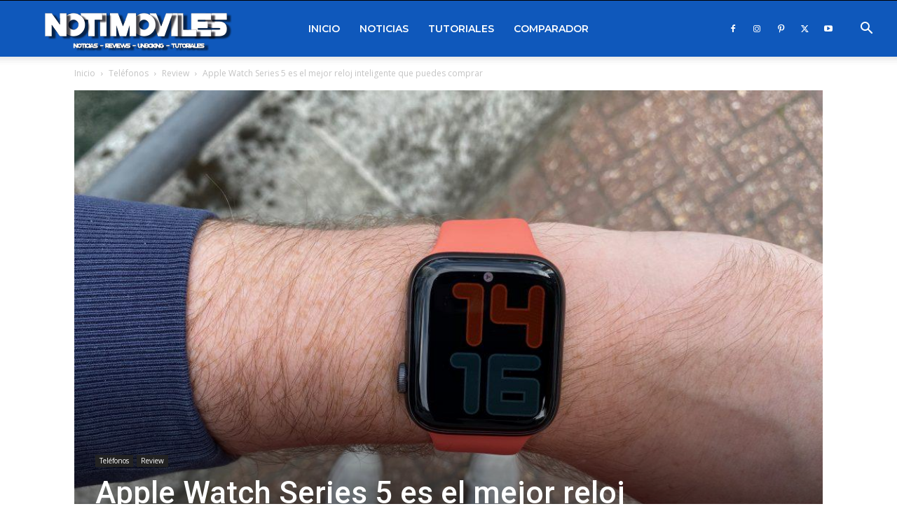

--- FILE ---
content_type: text/html; charset=UTF-8
request_url: https://notimoviles.com/apple-watch-series-5-es-el-mejor-reloj-inteligente-que-puedes-comprar/
body_size: 30545
content:
<!doctype html >
<!--[if IE 8]>    <html class="ie8" lang="en"> <![endif]-->
<!--[if IE 9]>    <html class="ie9" lang="en"> <![endif]-->
<!--[if gt IE 8]><!--> <html lang="es"> <!--<![endif]-->
<head>
<title>Apple Watch Series 5 es el mejor reloj inteligente que puedes comprar - Notimoviles</title>
<meta charset="UTF-8" />
<meta name="viewport" content="width=device-width, initial-scale=1.0">
<link rel="pingback" href="https://notimoviles.com/xmlrpc.php" />
<meta name='robots' content='index, follow, max-image-preview:large, max-snippet:-1, max-video-preview:-1' />
<style>img:is([sizes="auto" i], [sizes^="auto," i]) { contain-intrinsic-size: 3000px 1500px }</style>
<link rel='preconnect' href='https://ajax.cloudflare.com' >
<link rel='preconnect' href='https://secure.gravatar.com' >
<link rel='preconnect' href='https://www.gstatic.com' >
<link rel='preconnect' href='https://s.w.org' >
<link rel='preconnect' href='https://i.ytimg.com' >
<link rel='preconnect' href='https://www.google-analytics.com' >
<link rel='preconnect' href='https://cdnjs.cloudflare.com' >
<link rel='preconnect' href='https://stats.g.doubleclick.net' >
<link rel='preconnect' href='https://www.googletagmanager.com' >
<link rel='preconnect' href='https://pagead2.googlesyndication.com' >
<link rel='preconnect' href='https://tpc.googlesyndication.com' >
<link rel='preconnect' href='https://fonts.gstatic.com' >
<link rel='dns-prefetch' href='//ajax.cloudflare.com'>
<link rel='dns-prefetch' href='//secure.gravatar.com'>
<link rel='dns-prefetch' href='//www.gstatic.com'>
<link rel='dns-prefetch' href='//s.w.org'>
<link rel='dns-prefetch' href='//i.ytimg.com'>
<link rel='dns-prefetch' href='//www.google-analytics.com'>
<link rel='dns-prefetch' href='//cdnjs.cloudflare.com'>
<link rel='dns-prefetch' href='//stats.g.doubleclick.net'>
<link rel='dns-prefetch' href='//www.googletagmanager.com'>
<link rel='dns-prefetch' href='//pagead2.googlesyndication.com'>
<link rel='dns-prefetch' href='//tpc.googlesyndication.com'>
<link rel='dns-prefetch' href='//fonts.gstatic.com'>
<link rel="icon" type="image/png" href="https://notimoviles.com/wp-content/uploads/2016/02/Nuevo-logo-favicon-Thema-Examiner.png">
<!-- This site is optimized with the Yoast SEO plugin v24.9 - https://yoast.com/wordpress/plugins/seo/ -->
<link rel="canonical" href="https://notimoviles.com/apple-watch-series-5-es-el-mejor-reloj-inteligente-que-puedes-comprar/" />
<meta property="og:locale" content="es_ES" />
<meta property="og:type" content="article" />
<meta property="og:title" content="Apple Watch Series 5 es el mejor reloj inteligente que puedes comprar - Notimoviles" />
<meta property="og:description" content="&iquest;Qu&eacute; es el Apple Watch 5? El Apple Watch 5 (o Serie 5) es el mejor reloj inteligente del mercado, si es un usuario de iPhone. Tabla de contenido &iquest;Qu&eacute; es el Apple Watch 5? Xiaomi POCO X6 Pro 5G 8GB/256GB 12GB/512GB NFC EU Charger Global Version Tel&eacute;fono m&oacute;vil Apple Watch 5 Pantalla y dise&ntilde;o: [&hellip;]" />
<meta property="og:url" content="https://notimoviles.com/apple-watch-series-5-es-el-mejor-reloj-inteligente-que-puedes-comprar/" />
<meta property="og:site_name" content="Notimoviles" />
<meta property="article:author" content="https://www.facebook.com/andromovilesfanpage" />
<meta property="article:published_time" content="2023-08-25T01:00:19+00:00" />
<meta property="article:modified_time" content="2026-01-16T23:21:16+00:00" />
<meta property="og:image" content="https://notimoviles.com/wp-content/uploads/2019/09/applewatch5alwayson2-1-1024x683.jpg?v=1641383416" />
<meta property="og:image:width" content="1024" />
<meta property="og:image:height" content="683" />
<meta property="og:image:type" content="image/jpeg" />
<meta name="author" content="TheVrD" />
<meta name="twitter:card" content="summary_large_image" />
<meta name="twitter:label1" content="Escrito por" />
<meta name="twitter:data1" content="TheVrD" />
<meta name="twitter:label2" content="Tiempo de lectura" />
<meta name="twitter:data2" content="11 minutos" />
<script type="application/ld+json" class="yoast-schema-graph">{"@context":"https://schema.org","@graph":[{"@type":"WebPage","@id":"https://notimoviles.com/apple-watch-series-5-es-el-mejor-reloj-inteligente-que-puedes-comprar/","url":"https://notimoviles.com/apple-watch-series-5-es-el-mejor-reloj-inteligente-que-puedes-comprar/","name":"Apple Watch Series 5 es el mejor reloj inteligente que puedes comprar - Notimoviles","isPartOf":{"@id":"https://notimoviles.com/#website"},"primaryImageOfPage":{"@id":"https://notimoviles.com/apple-watch-series-5-es-el-mejor-reloj-inteligente-que-puedes-comprar/#primaryimage"},"image":{"@id":"https://notimoviles.com/apple-watch-series-5-es-el-mejor-reloj-inteligente-que-puedes-comprar/#primaryimage"},"thumbnailUrl":"https://notimoviles.com/wp-content/uploads/2019/09/applewatch5alwayson2-1-1024x683.jpg?v=1641383416","datePublished":"2023-08-25T01:00:19+00:00","dateModified":"2026-01-16T23:21:16+00:00","author":{"@id":"https://notimoviles.com/#/schema/person/e35e612b2278d28af556d1301e30dde5"},"breadcrumb":{"@id":"https://notimoviles.com/apple-watch-series-5-es-el-mejor-reloj-inteligente-que-puedes-comprar/#breadcrumb"},"inLanguage":"es","potentialAction":[{"@type":"ReadAction","target":["https://notimoviles.com/apple-watch-series-5-es-el-mejor-reloj-inteligente-que-puedes-comprar/"]}]},{"@type":"ImageObject","inLanguage":"es","@id":"https://notimoviles.com/apple-watch-series-5-es-el-mejor-reloj-inteligente-que-puedes-comprar/#primaryimage","url":"https://notimoviles.com/wp-content/uploads/2019/09/applewatch5alwayson2-1-1024x683.jpg?v=1641383416","contentUrl":"https://notimoviles.com/wp-content/uploads/2019/09/applewatch5alwayson2-1-1024x683.jpg?v=1641383416","width":1024,"height":683},{"@type":"BreadcrumbList","@id":"https://notimoviles.com/apple-watch-series-5-es-el-mejor-reloj-inteligente-que-puedes-comprar/#breadcrumb","itemListElement":[{"@type":"ListItem","position":1,"name":"Portada","item":"https://notimoviles.com/"},{"@type":"ListItem","position":2,"name":"Teléfonos","item":"https://notimoviles.com/telefonos/"},{"@type":"ListItem","position":3,"name":"Review","item":"https://notimoviles.com/telefonos/review/"},{"@type":"ListItem","position":4,"name":"Apple Watch Series 5 es el mejor reloj inteligente que puedes comprar"}]},{"@type":"WebSite","@id":"https://notimoviles.com/#website","url":"https://notimoviles.com/","name":"Notimoviles","description":"Reviews móviles, tutoriales, roms, noticias y tencologia","potentialAction":[{"@type":"SearchAction","target":{"@type":"EntryPoint","urlTemplate":"https://notimoviles.com/?s={search_term_string}"},"query-input":{"@type":"PropertyValueSpecification","valueRequired":true,"valueName":"search_term_string"}}],"inLanguage":"es"},{"@type":"Person","@id":"https://notimoviles.com/#/schema/person/e35e612b2278d28af556d1301e30dde5","name":"TheVrD","image":{"@type":"ImageObject","inLanguage":"es","@id":"https://notimoviles.com/#/schema/person/image/","url":"https://secure.gravatar.com/avatar/fc9049bd5c7f0967f781596af3aa85f3583bb95d42e5076b880cf5dc9adb380f?s=96&d=mm&r=g","contentUrl":"https://secure.gravatar.com/avatar/fc9049bd5c7f0967f781596af3aa85f3583bb95d42e5076b880cf5dc9adb380f?s=96&d=mm&r=g","caption":"TheVrD"},"sameAs":["http://www.andromoviles.com/","https://www.facebook.com/andromovilesfanpage","https://www.pinterest.com/NotiMoviles/andromovilescom/","https://www.youtube.com/channel/UCCxIDO9E2ap_Fh5dsTEeiPg"],"url":"https://notimoviles.com/author/thevrd/"}]}</script>
<!-- / Yoast SEO plugin. -->
<link rel='dns-prefetch' href='//fonts.googleapis.com' />
<!-- <link rel='stylesheet' id='wp-block-library-css' href='https://notimoviles.com/wp-includes/css/dist/block-library/style.min.css?ver=6.8.3' type='text/css' media='all' /> -->
<link rel="stylesheet" type="text/css" href="//notimoviles.com/wp-content/cache/wpfc-minified/1s90oekp/duhhb.css" media="all"/>
<style id='classic-theme-styles-inline-css' type='text/css'>
/*! This file is auto-generated */
.wp-block-button__link{color:#fff;background-color:#32373c;border-radius:9999px;box-shadow:none;text-decoration:none;padding:calc(.667em + 2px) calc(1.333em + 2px);font-size:1.125em}.wp-block-file__button{background:#32373c;color:#fff;text-decoration:none}
</style>
<style id='wpjoli-joli-table-of-contents-style-inline-css' type='text/css'>
</style>
<style id='global-styles-inline-css' type='text/css'>
:root{--wp--preset--aspect-ratio--square: 1;--wp--preset--aspect-ratio--4-3: 4/3;--wp--preset--aspect-ratio--3-4: 3/4;--wp--preset--aspect-ratio--3-2: 3/2;--wp--preset--aspect-ratio--2-3: 2/3;--wp--preset--aspect-ratio--16-9: 16/9;--wp--preset--aspect-ratio--9-16: 9/16;--wp--preset--color--black: #000000;--wp--preset--color--cyan-bluish-gray: #abb8c3;--wp--preset--color--white: #ffffff;--wp--preset--color--pale-pink: #f78da7;--wp--preset--color--vivid-red: #cf2e2e;--wp--preset--color--luminous-vivid-orange: #ff6900;--wp--preset--color--luminous-vivid-amber: #fcb900;--wp--preset--color--light-green-cyan: #7bdcb5;--wp--preset--color--vivid-green-cyan: #00d084;--wp--preset--color--pale-cyan-blue: #8ed1fc;--wp--preset--color--vivid-cyan-blue: #0693e3;--wp--preset--color--vivid-purple: #9b51e0;--wp--preset--gradient--vivid-cyan-blue-to-vivid-purple: linear-gradient(135deg,rgba(6,147,227,1) 0%,rgb(155,81,224) 100%);--wp--preset--gradient--light-green-cyan-to-vivid-green-cyan: linear-gradient(135deg,rgb(122,220,180) 0%,rgb(0,208,130) 100%);--wp--preset--gradient--luminous-vivid-amber-to-luminous-vivid-orange: linear-gradient(135deg,rgba(252,185,0,1) 0%,rgba(255,105,0,1) 100%);--wp--preset--gradient--luminous-vivid-orange-to-vivid-red: linear-gradient(135deg,rgba(255,105,0,1) 0%,rgb(207,46,46) 100%);--wp--preset--gradient--very-light-gray-to-cyan-bluish-gray: linear-gradient(135deg,rgb(238,238,238) 0%,rgb(169,184,195) 100%);--wp--preset--gradient--cool-to-warm-spectrum: linear-gradient(135deg,rgb(74,234,220) 0%,rgb(151,120,209) 20%,rgb(207,42,186) 40%,rgb(238,44,130) 60%,rgb(251,105,98) 80%,rgb(254,248,76) 100%);--wp--preset--gradient--blush-light-purple: linear-gradient(135deg,rgb(255,206,236) 0%,rgb(152,150,240) 100%);--wp--preset--gradient--blush-bordeaux: linear-gradient(135deg,rgb(254,205,165) 0%,rgb(254,45,45) 50%,rgb(107,0,62) 100%);--wp--preset--gradient--luminous-dusk: linear-gradient(135deg,rgb(255,203,112) 0%,rgb(199,81,192) 50%,rgb(65,88,208) 100%);--wp--preset--gradient--pale-ocean: linear-gradient(135deg,rgb(255,245,203) 0%,rgb(182,227,212) 50%,rgb(51,167,181) 100%);--wp--preset--gradient--electric-grass: linear-gradient(135deg,rgb(202,248,128) 0%,rgb(113,206,126) 100%);--wp--preset--gradient--midnight: linear-gradient(135deg,rgb(2,3,129) 0%,rgb(40,116,252) 100%);--wp--preset--font-size--small: 11px;--wp--preset--font-size--medium: 20px;--wp--preset--font-size--large: 32px;--wp--preset--font-size--x-large: 42px;--wp--preset--font-size--regular: 15px;--wp--preset--font-size--larger: 50px;--wp--preset--spacing--20: 0.44rem;--wp--preset--spacing--30: 0.67rem;--wp--preset--spacing--40: 1rem;--wp--preset--spacing--50: 1.5rem;--wp--preset--spacing--60: 2.25rem;--wp--preset--spacing--70: 3.38rem;--wp--preset--spacing--80: 5.06rem;--wp--preset--shadow--natural: 6px 6px 9px rgba(0, 0, 0, 0.2);--wp--preset--shadow--deep: 12px 12px 50px rgba(0, 0, 0, 0.4);--wp--preset--shadow--sharp: 6px 6px 0px rgba(0, 0, 0, 0.2);--wp--preset--shadow--outlined: 6px 6px 0px -3px rgba(255, 255, 255, 1), 6px 6px rgba(0, 0, 0, 1);--wp--preset--shadow--crisp: 6px 6px 0px rgba(0, 0, 0, 1);}:where(.is-layout-flex){gap: 0.5em;}:where(.is-layout-grid){gap: 0.5em;}body .is-layout-flex{display: flex;}.is-layout-flex{flex-wrap: wrap;align-items: center;}.is-layout-flex > :is(*, div){margin: 0;}body .is-layout-grid{display: grid;}.is-layout-grid > :is(*, div){margin: 0;}:where(.wp-block-columns.is-layout-flex){gap: 2em;}:where(.wp-block-columns.is-layout-grid){gap: 2em;}:where(.wp-block-post-template.is-layout-flex){gap: 1.25em;}:where(.wp-block-post-template.is-layout-grid){gap: 1.25em;}.has-black-color{color: var(--wp--preset--color--black) !important;}.has-cyan-bluish-gray-color{color: var(--wp--preset--color--cyan-bluish-gray) !important;}.has-white-color{color: var(--wp--preset--color--white) !important;}.has-pale-pink-color{color: var(--wp--preset--color--pale-pink) !important;}.has-vivid-red-color{color: var(--wp--preset--color--vivid-red) !important;}.has-luminous-vivid-orange-color{color: var(--wp--preset--color--luminous-vivid-orange) !important;}.has-luminous-vivid-amber-color{color: var(--wp--preset--color--luminous-vivid-amber) !important;}.has-light-green-cyan-color{color: var(--wp--preset--color--light-green-cyan) !important;}.has-vivid-green-cyan-color{color: var(--wp--preset--color--vivid-green-cyan) !important;}.has-pale-cyan-blue-color{color: var(--wp--preset--color--pale-cyan-blue) !important;}.has-vivid-cyan-blue-color{color: var(--wp--preset--color--vivid-cyan-blue) !important;}.has-vivid-purple-color{color: var(--wp--preset--color--vivid-purple) !important;}.has-black-background-color{background-color: var(--wp--preset--color--black) !important;}.has-cyan-bluish-gray-background-color{background-color: var(--wp--preset--color--cyan-bluish-gray) !important;}.has-white-background-color{background-color: var(--wp--preset--color--white) !important;}.has-pale-pink-background-color{background-color: var(--wp--preset--color--pale-pink) !important;}.has-vivid-red-background-color{background-color: var(--wp--preset--color--vivid-red) !important;}.has-luminous-vivid-orange-background-color{background-color: var(--wp--preset--color--luminous-vivid-orange) !important;}.has-luminous-vivid-amber-background-color{background-color: var(--wp--preset--color--luminous-vivid-amber) !important;}.has-light-green-cyan-background-color{background-color: var(--wp--preset--color--light-green-cyan) !important;}.has-vivid-green-cyan-background-color{background-color: var(--wp--preset--color--vivid-green-cyan) !important;}.has-pale-cyan-blue-background-color{background-color: var(--wp--preset--color--pale-cyan-blue) !important;}.has-vivid-cyan-blue-background-color{background-color: var(--wp--preset--color--vivid-cyan-blue) !important;}.has-vivid-purple-background-color{background-color: var(--wp--preset--color--vivid-purple) !important;}.has-black-border-color{border-color: var(--wp--preset--color--black) !important;}.has-cyan-bluish-gray-border-color{border-color: var(--wp--preset--color--cyan-bluish-gray) !important;}.has-white-border-color{border-color: var(--wp--preset--color--white) !important;}.has-pale-pink-border-color{border-color: var(--wp--preset--color--pale-pink) !important;}.has-vivid-red-border-color{border-color: var(--wp--preset--color--vivid-red) !important;}.has-luminous-vivid-orange-border-color{border-color: var(--wp--preset--color--luminous-vivid-orange) !important;}.has-luminous-vivid-amber-border-color{border-color: var(--wp--preset--color--luminous-vivid-amber) !important;}.has-light-green-cyan-border-color{border-color: var(--wp--preset--color--light-green-cyan) !important;}.has-vivid-green-cyan-border-color{border-color: var(--wp--preset--color--vivid-green-cyan) !important;}.has-pale-cyan-blue-border-color{border-color: var(--wp--preset--color--pale-cyan-blue) !important;}.has-vivid-cyan-blue-border-color{border-color: var(--wp--preset--color--vivid-cyan-blue) !important;}.has-vivid-purple-border-color{border-color: var(--wp--preset--color--vivid-purple) !important;}.has-vivid-cyan-blue-to-vivid-purple-gradient-background{background: var(--wp--preset--gradient--vivid-cyan-blue-to-vivid-purple) !important;}.has-light-green-cyan-to-vivid-green-cyan-gradient-background{background: var(--wp--preset--gradient--light-green-cyan-to-vivid-green-cyan) !important;}.has-luminous-vivid-amber-to-luminous-vivid-orange-gradient-background{background: var(--wp--preset--gradient--luminous-vivid-amber-to-luminous-vivid-orange) !important;}.has-luminous-vivid-orange-to-vivid-red-gradient-background{background: var(--wp--preset--gradient--luminous-vivid-orange-to-vivid-red) !important;}.has-very-light-gray-to-cyan-bluish-gray-gradient-background{background: var(--wp--preset--gradient--very-light-gray-to-cyan-bluish-gray) !important;}.has-cool-to-warm-spectrum-gradient-background{background: var(--wp--preset--gradient--cool-to-warm-spectrum) !important;}.has-blush-light-purple-gradient-background{background: var(--wp--preset--gradient--blush-light-purple) !important;}.has-blush-bordeaux-gradient-background{background: var(--wp--preset--gradient--blush-bordeaux) !important;}.has-luminous-dusk-gradient-background{background: var(--wp--preset--gradient--luminous-dusk) !important;}.has-pale-ocean-gradient-background{background: var(--wp--preset--gradient--pale-ocean) !important;}.has-electric-grass-gradient-background{background: var(--wp--preset--gradient--electric-grass) !important;}.has-midnight-gradient-background{background: var(--wp--preset--gradient--midnight) !important;}.has-small-font-size{font-size: var(--wp--preset--font-size--small) !important;}.has-medium-font-size{font-size: var(--wp--preset--font-size--medium) !important;}.has-large-font-size{font-size: var(--wp--preset--font-size--large) !important;}.has-x-large-font-size{font-size: var(--wp--preset--font-size--x-large) !important;}
:where(.wp-block-post-template.is-layout-flex){gap: 1.25em;}:where(.wp-block-post-template.is-layout-grid){gap: 1.25em;}
:where(.wp-block-columns.is-layout-flex){gap: 2em;}:where(.wp-block-columns.is-layout-grid){gap: 2em;}
:root :where(.wp-block-pullquote){font-size: 1.5em;line-height: 1.6;}
</style>
<!-- <link rel='stylesheet' id='aliexpress-slider-style-css' href='https://notimoviles.com/wp-content/plugins/aliexpress-slider-promo/css/style.css?ver=1.6.0' type='text/css' media='all' /> -->
<!-- <link rel='stylesheet' id='wpjoli-joli-tocv2-styles-css' href='https://notimoviles.com/wp-content/plugins/joli-table-of-contents/assets/public/css/wpjoli-joli-table-of-contents.min.css?ver=2.7.0' type='text/css' media='all' /> -->
<!-- <link rel='stylesheet' id='wpjoli-joli-tocv2-theme-original-css' href='https://notimoviles.com/wp-content/plugins/joli-table-of-contents/assets/public/css/themes/original.min.css?ver=2.7.0' type='text/css' media='all' /> -->
<!-- <link rel='stylesheet' id='lbwps-styles-photoswipe5-main-css' href='https://notimoviles.com/wp-content/plugins/lightbox-photoswipe/assets/ps5/styles/main.css?ver=5.6.1' type='text/css' media='all' /> -->
<!-- <link rel='stylesheet' id='td-plugin-multi-purpose-css' href='https://notimoviles.com/wp-content/plugins/td-composer/td-multi-purpose/style.css?ver=492e3cf54bd42df3b24a3de8e2307caf' type='text/css' media='all' /> -->
<link rel="stylesheet" type="text/css" href="//notimoviles.com/wp-content/cache/wpfc-minified/8j5o9rx7/duhhb.css" media="all"/>
<link rel='stylesheet' id='google-fonts-style-css' href='https://fonts.googleapis.com/css?family=Montserrat%3A400%2C300%2C500%2C600%2C700%7COpen+Sans%3A400%2C600%2C700%2C300%2C500%7CRoboto%3A400%2C600%2C700%2C300%2C500&#038;display=swap&#038;ver=12.7' type='text/css' media='all' />
<style id='akismet-widget-style-inline-css' type='text/css'>
.a-stats {
--akismet-color-mid-green: #357b49;
--akismet-color-white: #fff;
--akismet-color-light-grey: #f6f7f7;
max-width: 350px;
width: auto;
}
.a-stats * {
all: unset;
box-sizing: border-box;
}
.a-stats strong {
font-weight: 600;
}
.a-stats a.a-stats__link,
.a-stats a.a-stats__link:visited,
.a-stats a.a-stats__link:active {
background: var(--akismet-color-mid-green);
border: none;
box-shadow: none;
border-radius: 8px;
color: var(--akismet-color-white);
cursor: pointer;
display: block;
font-family: -apple-system, BlinkMacSystemFont, 'Segoe UI', 'Roboto', 'Oxygen-Sans', 'Ubuntu', 'Cantarell', 'Helvetica Neue', sans-serif;
font-weight: 500;
padding: 12px;
text-align: center;
text-decoration: none;
transition: all 0.2s ease;
}
/* Extra specificity to deal with TwentyTwentyOne focus style */
.widget .a-stats a.a-stats__link:focus {
background: var(--akismet-color-mid-green);
color: var(--akismet-color-white);
text-decoration: none;
}
.a-stats a.a-stats__link:hover {
filter: brightness(110%);
box-shadow: 0 4px 12px rgba(0, 0, 0, 0.06), 0 0 2px rgba(0, 0, 0, 0.16);
}
.a-stats .count {
color: var(--akismet-color-white);
display: block;
font-size: 1.5em;
line-height: 1.4;
padding: 0 13px;
white-space: nowrap;
}
</style>
<!-- <link rel='stylesheet' id='td-theme-css' href='https://notimoviles.com/wp-content/themes/Newspaper/style.css?ver=12.7' type='text/css' media='all' /> -->
<link rel="stylesheet" type="text/css" href="//notimoviles.com/wp-content/cache/wpfc-minified/87e89xqm/duhgx.css" media="all"/>
<style id='td-theme-inline-css' type='text/css'>@media (max-width:767px){.td-header-desktop-wrap{display:none}}@media (min-width:767px){.td-header-mobile-wrap{display:none}}</style>
<!-- <link rel='stylesheet' id='td-legacy-framework-front-style-css' href='https://notimoviles.com/wp-content/plugins/td-composer/legacy/Newspaper/assets/css/td_legacy_main.css?ver=492e3cf54bd42df3b24a3de8e2307caf' type='text/css' media='all' /> -->
<!-- <link rel='stylesheet' id='td-standard-pack-framework-front-style-css' href='https://notimoviles.com/wp-content/plugins/td-standard-pack/Newspaper/assets/css/td_standard_pack_main.css?ver=8ae1459a1d876d507918f73cef68310e' type='text/css' media='all' /> -->
<!-- <link rel='stylesheet' id='td-theme-demo-style-css' href='https://notimoviles.com/wp-content/plugins/td-composer/legacy/Newspaper/includes/demos/fast/demo_style.css?ver=12.7' type='text/css' media='all' /> -->
<link rel="stylesheet" type="text/css" href="//notimoviles.com/wp-content/cache/wpfc-minified/kekl2age/duhhb.css" media="all"/>
<script src='//notimoviles.com/wp-content/cache/wpfc-minified/95dv4eve/duhhb.js' type="text/javascript"></script>
<!-- <script type="text/javascript" src="https://notimoviles.com/wp-includes/js/jquery/jquery.min.js?ver=3.7.1" id="jquery-core-js"></script> -->
<!-- <script type="text/javascript" src="https://notimoviles.com/wp-includes/js/jquery/jquery-migrate.min.js?ver=3.4.1" id="jquery-migrate-js"></script> -->
<script type="text/javascript" id="aps-main-script-js-extra">
/* <![CDATA[ */
var aps_vars = {"ajaxurl":"https:\/\/notimoviles.com\/wp-admin\/admin-ajax.php","comp_link":"https:\/\/notimoviles.com\/comparacion\/","comp_max":"3","comp_cn":"aps_comp_87221105","show_panel":"1","comp_add":"Add to Compare","comp_rem":"Remove from Compare"};
/* ]]> */
</script>
<link rel="https://api.w.org/" href="https://notimoviles.com/wp-json/" /><link rel="alternate" title="JSON" type="application/json" href="https://notimoviles.com/wp-json/wp/v2/posts/13831" /><link rel="EditURI" type="application/rsd+xml" title="RSD" href="https://notimoviles.com/xmlrpc.php?rsd" />
<meta name="generator" content="WordPress 6.8.3" />
<link rel="alternate" title="oEmbed (JSON)" type="application/json+oembed" href="https://notimoviles.com/wp-json/oembed/1.0/embed?url=https%3A%2F%2Fnotimoviles.com%2Fapple-watch-series-5-es-el-mejor-reloj-inteligente-que-puedes-comprar%2F" />
<link rel="alternate" title="oEmbed (XML)" type="text/xml+oembed" href="https://notimoviles.com/wp-json/oembed/1.0/embed?url=https%3A%2F%2Fnotimoviles.com%2Fapple-watch-series-5-es-el-mejor-reloj-inteligente-que-puedes-comprar%2F&#038;format=xml" />
<!-- JS generated by theme -->
<script type="text/javascript" id="td-generated-header-js">
var tdBlocksArray = []; //here we store all the items for the current page
// td_block class - each ajax block uses a object of this class for requests
function tdBlock() {
this.id = '';
this.block_type = 1; //block type id (1-234 etc)
this.atts = '';
this.td_column_number = '';
this.td_current_page = 1; //
this.post_count = 0; //from wp
this.found_posts = 0; //from wp
this.max_num_pages = 0; //from wp
this.td_filter_value = ''; //current live filter value
this.is_ajax_running = false;
this.td_user_action = ''; // load more or infinite loader (used by the animation)
this.header_color = '';
this.ajax_pagination_infinite_stop = ''; //show load more at page x
}
// td_js_generator - mini detector
( function () {
var htmlTag = document.getElementsByTagName("html")[0];
if ( navigator.userAgent.indexOf("MSIE 10.0") > -1 ) {
htmlTag.className += ' ie10';
}
if ( !!navigator.userAgent.match(/Trident.*rv\:11\./) ) {
htmlTag.className += ' ie11';
}
if ( navigator.userAgent.indexOf("Edge") > -1 ) {
htmlTag.className += ' ieEdge';
}
if ( /(iPad|iPhone|iPod)/g.test(navigator.userAgent) ) {
htmlTag.className += ' td-md-is-ios';
}
var user_agent = navigator.userAgent.toLowerCase();
if ( user_agent.indexOf("android") > -1 ) {
htmlTag.className += ' td-md-is-android';
}
if ( -1 !== navigator.userAgent.indexOf('Mac OS X')  ) {
htmlTag.className += ' td-md-is-os-x';
}
if ( /chrom(e|ium)/.test(navigator.userAgent.toLowerCase()) ) {
htmlTag.className += ' td-md-is-chrome';
}
if ( -1 !== navigator.userAgent.indexOf('Firefox') ) {
htmlTag.className += ' td-md-is-firefox';
}
if ( -1 !== navigator.userAgent.indexOf('Safari') && -1 === navigator.userAgent.indexOf('Chrome') ) {
htmlTag.className += ' td-md-is-safari';
}
if( -1 !== navigator.userAgent.indexOf('IEMobile') ){
htmlTag.className += ' td-md-is-iemobile';
}
})();
var tdLocalCache = {};
( function () {
"use strict";
tdLocalCache = {
data: {},
remove: function (resource_id) {
delete tdLocalCache.data[resource_id];
},
exist: function (resource_id) {
return tdLocalCache.data.hasOwnProperty(resource_id) && tdLocalCache.data[resource_id] !== null;
},
get: function (resource_id) {
return tdLocalCache.data[resource_id];
},
set: function (resource_id, cachedData) {
tdLocalCache.remove(resource_id);
tdLocalCache.data[resource_id] = cachedData;
}
};
})();
var td_viewport_interval_list=[{"limitBottom":767,"sidebarWidth":228},{"limitBottom":1018,"sidebarWidth":300},{"limitBottom":1140,"sidebarWidth":324}];
var tdc_is_installed="yes";
var tdc_domain_active=false;
var td_ajax_url="https:\/\/notimoviles.com\/wp-admin\/admin-ajax.php?td_theme_name=Newspaper&v=12.7";
var td_get_template_directory_uri="https:\/\/notimoviles.com\/wp-content\/plugins\/td-composer\/legacy\/common";
var tds_snap_menu="smart_snap_always";
var tds_logo_on_sticky="show_header_logo";
var tds_header_style="tdm_header_style_2";
var td_please_wait="Por favor espera...";
var td_email_user_pass_incorrect="Usuario o contrase\u00f1a incorrecta!";
var td_email_user_incorrect="Correo electr\u00f3nico o nombre de usuario incorrecto!";
var td_email_incorrect="Email incorrecto!";
var td_user_incorrect="Username incorrect!";
var td_email_user_empty="Email or username empty!";
var td_pass_empty="Pass empty!";
var td_pass_pattern_incorrect="Invalid Pass Pattern!";
var td_retype_pass_incorrect="Retyped Pass incorrect!";
var tds_more_articles_on_post_enable="";
var tds_more_articles_on_post_time_to_wait="";
var tds_more_articles_on_post_pages_distance_from_top=0;
var tds_captcha="";
var tds_theme_color_site_wide="#0f58bb";
var tds_smart_sidebar="enabled";
var tdThemeName="Newspaper";
var tdThemeNameWl="Newspaper";
var td_magnific_popup_translation_tPrev="Anterior (tecla de flecha izquierda)";
var td_magnific_popup_translation_tNext="Siguiente (tecla de flecha derecha)";
var td_magnific_popup_translation_tCounter="%curr% de %total%";
var td_magnific_popup_translation_ajax_tError="El contenido de %url% no pudo cargarse.";
var td_magnific_popup_translation_image_tError="La imagen #%curr% no pudo cargarse.";
var tdBlockNonce="96b62a4d0c";
var tdMobileMenu="enabled";
var tdMobileSearch="enabled";
var tdDateNamesI18n={"month_names":["enero","febrero","marzo","abril","mayo","junio","julio","agosto","septiembre","octubre","noviembre","diciembre"],"month_names_short":["Ene","Feb","Mar","Abr","May","Jun","Jul","Ago","Sep","Oct","Nov","Dic"],"day_names":["domingo","lunes","martes","mi\u00e9rcoles","jueves","viernes","s\u00e1bado"],"day_names_short":["Dom","Lun","Mar","Mi\u00e9","Jue","Vie","S\u00e1b"]};
var tdb_modal_confirm="Ahorrar";
var tdb_modal_cancel="Cancelar";
var tdb_modal_confirm_alt="S\u00ed";
var tdb_modal_cancel_alt="No";
var td_deploy_mode="deploy";
var td_ad_background_click_link="";
var td_ad_background_click_target="";
</script>
<!-- Header style compiled by theme -->
<style>ul.sf-menu>.menu-item>a{font-family:Montserrat;font-size:14px;font-weight:600}.sf-menu ul .menu-item a{font-family:Montserrat;font-size:12px;font-weight:600}.td-mobile-content .td-mobile-main-menu>li>a{font-weight:600}.td-mobile-content .sub-menu a{font-weight:600}#td-mobile-nav,#td-mobile-nav .wpb_button,.td-search-wrap-mob{font-family:Montserrat}:root{--td_excl_label:'EXCLUSIVO';--td_theme_color:#0f58bb;--td_slider_text:rgba(15,88,187,0.7);--td_mobile_menu_color:#0f58bb;--td_mobile_gradient_one_mob:rgba(0,0,0,0.7);--td_mobile_gradient_two_mob:rgba(0,0,0,0.9);--td_mobile_text_active_color:#0f58bb;--td_login_hover_background:#0f58bb;--td_login_gradient_one:rgba(0,0,0,0.7);--td_login_gradient_two:rgba(0,0,0,0.9)}.td-header-style-12 .td-header-menu-wrap-full,.td-header-style-12 .td-affix,.td-grid-style-1.td-hover-1 .td-big-grid-post:hover .td-post-category,.td-grid-style-5.td-hover-1 .td-big-grid-post:hover .td-post-category,.td_category_template_3 .td-current-sub-category,.td_category_template_8 .td-category-header .td-category a.td-current-sub-category,.td_category_template_4 .td-category-siblings .td-category a:hover,.td_block_big_grid_9.td-grid-style-1 .td-post-category,.td_block_big_grid_9.td-grid-style-5 .td-post-category,.td-grid-style-6.td-hover-1 .td-module-thumb:after,.tdm-menu-active-style5 .td-header-menu-wrap .sf-menu>.current-menu-item>a,.tdm-menu-active-style5 .td-header-menu-wrap .sf-menu>.current-menu-ancestor>a,.tdm-menu-active-style5 .td-header-menu-wrap .sf-menu>.current-category-ancestor>a,.tdm-menu-active-style5 .td-header-menu-wrap .sf-menu>li>a:hover,.tdm-menu-active-style5 .td-header-menu-wrap .sf-menu>.sfHover>a{background-color:#0f58bb}.td_mega_menu_sub_cats .cur-sub-cat,.td-mega-span h3 a:hover,.td_mod_mega_menu:hover .entry-title a,.header-search-wrap .result-msg a:hover,.td-header-top-menu .td-drop-down-search .td_module_wrap:hover .entry-title a,.td-header-top-menu .td-icon-search:hover,.td-header-wrap .result-msg a:hover,.top-header-menu li a:hover,.top-header-menu .current-menu-item>a,.top-header-menu .current-menu-ancestor>a,.top-header-menu .current-category-ancestor>a,.td-social-icon-wrap>a:hover,.td-header-sp-top-widget .td-social-icon-wrap a:hover,.td_mod_related_posts:hover h3>a,.td-post-template-11 .td-related-title .td-related-left:hover,.td-post-template-11 .td-related-title .td-related-right:hover,.td-post-template-11 .td-related-title .td-cur-simple-item,.td-post-template-11 .td_block_related_posts .td-next-prev-wrap a:hover,.td-category-header .td-pulldown-category-filter-link:hover,.td-category-siblings .td-subcat-dropdown a:hover,.td-category-siblings .td-subcat-dropdown a.td-current-sub-category,.footer-text-wrap .footer-email-wrap a,.footer-social-wrap a:hover,.td_module_17 .td-read-more a:hover,.td_module_18 .td-read-more a:hover,.td_module_19 .td-post-author-name a:hover,.td-pulldown-syle-2 .td-subcat-dropdown:hover .td-subcat-more span,.td-pulldown-syle-2 .td-subcat-dropdown:hover .td-subcat-more i,.td-pulldown-syle-3 .td-subcat-dropdown:hover .td-subcat-more span,.td-pulldown-syle-3 .td-subcat-dropdown:hover .td-subcat-more i,.tdm-menu-active-style3 .tdm-header.td-header-wrap .sf-menu>.current-category-ancestor>a,.tdm-menu-active-style3 .tdm-header.td-header-wrap .sf-menu>.current-menu-ancestor>a,.tdm-menu-active-style3 .tdm-header.td-header-wrap .sf-menu>.current-menu-item>a,.tdm-menu-active-style3 .tdm-header.td-header-wrap .sf-menu>.sfHover>a,.tdm-menu-active-style3 .tdm-header.td-header-wrap .sf-menu>li>a:hover{color:#0f58bb}.td-mega-menu-page .wpb_content_element ul li a:hover,.td-theme-wrap .td-aj-search-results .td_module_wrap:hover .entry-title a,.td-theme-wrap .header-search-wrap .result-msg a:hover{color:#0f58bb!important}.td_category_template_8 .td-category-header .td-category a.td-current-sub-category,.td_category_template_4 .td-category-siblings .td-category a:hover,.tdm-menu-active-style4 .tdm-header .sf-menu>.current-menu-item>a,.tdm-menu-active-style4 .tdm-header .sf-menu>.current-menu-ancestor>a,.tdm-menu-active-style4 .tdm-header .sf-menu>.current-category-ancestor>a,.tdm-menu-active-style4 .tdm-header .sf-menu>li>a:hover,.tdm-menu-active-style4 .tdm-header .sf-menu>.sfHover>a{border-color:#0f58bb}.td-header-wrap .td-header-top-menu-full,.td-header-wrap .top-header-menu .sub-menu,.tdm-header-style-1.td-header-wrap .td-header-top-menu-full,.tdm-header-style-1.td-header-wrap .top-header-menu .sub-menu,.tdm-header-style-2.td-header-wrap .td-header-top-menu-full,.tdm-header-style-2.td-header-wrap .top-header-menu .sub-menu,.tdm-header-style-3.td-header-wrap .td-header-top-menu-full,.tdm-header-style-3.td-header-wrap .top-header-menu .sub-menu{background-color:#000000}.td-header-style-8 .td-header-top-menu-full{background-color:transparent}.td-header-style-8 .td-header-top-menu-full .td-header-top-menu{background-color:#000000;padding-left:15px;padding-right:15px}.td-header-wrap .td-header-top-menu-full .td-header-top-menu,.td-header-wrap .td-header-top-menu-full{border-bottom:none}.td-header-top-menu,.td-header-top-menu a,.td-header-wrap .td-header-top-menu-full .td-header-top-menu,.td-header-wrap .td-header-top-menu-full a,.td-header-style-8 .td-header-top-menu,.td-header-style-8 .td-header-top-menu a,.td-header-top-menu .td-drop-down-search .entry-title a{color:#aaaaaa}.top-header-menu .current-menu-item>a,.top-header-menu .current-menu-ancestor>a,.top-header-menu .current-category-ancestor>a,.top-header-menu li a:hover,.td-header-sp-top-widget .td-icon-search:hover{color:#ffffff}.td-header-wrap .td-header-sp-top-widget .td-icon-font,.td-header-style-7 .td-header-top-menu .td-social-icon-wrap .td-icon-font{color:#aaaaaa}.td-header-wrap .td-header-sp-top-widget i.td-icon-font:hover{color:#ffffff}.td-header-wrap .td-header-menu-wrap-full,.td-header-menu-wrap.td-affix,.td-header-style-3 .td-header-main-menu,.td-header-style-3 .td-affix .td-header-main-menu,.td-header-style-4 .td-header-main-menu,.td-header-style-4 .td-affix .td-header-main-menu,.td-header-style-8 .td-header-menu-wrap.td-affix,.td-header-style-8 .td-header-top-menu-full{background-color:#0f58bb}.td-boxed-layout .td-header-style-3 .td-header-menu-wrap,.td-boxed-layout .td-header-style-4 .td-header-menu-wrap,.td-header-style-3 .td_stretch_content .td-header-menu-wrap,.td-header-style-4 .td_stretch_content .td-header-menu-wrap{background-color:#0f58bb!important}@media (min-width:1019px){.td-header-style-1 .td-header-sp-recs,.td-header-style-1 .td-header-sp-logo{margin-bottom:28px}}@media (min-width:768px) and (max-width:1018px){.td-header-style-1 .td-header-sp-recs,.td-header-style-1 .td-header-sp-logo{margin-bottom:14px}}.td-header-style-7 .td-header-top-menu{border-bottom:none}.sf-menu>.current-menu-item>a:after,.sf-menu>.current-menu-ancestor>a:after,.sf-menu>.current-category-ancestor>a:after,.sf-menu>li:hover>a:after,.sf-menu>.sfHover>a:after,.td_block_mega_menu .td-next-prev-wrap a:hover,.td-mega-span .td-post-category:hover,.td-header-wrap .black-menu .sf-menu>li>a:hover,.td-header-wrap .black-menu .sf-menu>.current-menu-ancestor>a,.td-header-wrap .black-menu .sf-menu>.sfHover>a,.td-header-wrap .black-menu .sf-menu>.current-menu-item>a,.td-header-wrap .black-menu .sf-menu>.current-menu-ancestor>a,.td-header-wrap .black-menu .sf-menu>.current-category-ancestor>a,.tdm-menu-active-style5 .tdm-header .td-header-menu-wrap .sf-menu>.current-menu-item>a,.tdm-menu-active-style5 .tdm-header .td-header-menu-wrap .sf-menu>.current-menu-ancestor>a,.tdm-menu-active-style5 .tdm-header .td-header-menu-wrap .sf-menu>.current-category-ancestor>a,.tdm-menu-active-style5 .tdm-header .td-header-menu-wrap .sf-menu>li>a:hover,.tdm-menu-active-style5 .tdm-header .td-header-menu-wrap .sf-menu>.sfHover>a{background-color:rgba(255,255,255,0.8)}.td_block_mega_menu .td-next-prev-wrap a:hover,.tdm-menu-active-style4 .tdm-header .sf-menu>.current-menu-item>a,.tdm-menu-active-style4 .tdm-header .sf-menu>.current-menu-ancestor>a,.tdm-menu-active-style4 .tdm-header .sf-menu>.current-category-ancestor>a,.tdm-menu-active-style4 .tdm-header .sf-menu>li>a:hover,.tdm-menu-active-style4 .tdm-header .sf-menu>.sfHover>a{border-color:rgba(255,255,255,0.8)}.header-search-wrap .td-drop-down-search:before{border-color:transparent transparent rgba(255,255,255,0.8) transparent}.td_mega_menu_sub_cats .cur-sub-cat,.td_mod_mega_menu:hover .entry-title a,.td-theme-wrap .sf-menu ul .td-menu-item>a:hover,.td-theme-wrap .sf-menu ul .sfHover>a,.td-theme-wrap .sf-menu ul .current-menu-ancestor>a,.td-theme-wrap .sf-menu ul .current-category-ancestor>a,.td-theme-wrap .sf-menu ul .current-menu-item>a,.tdm-menu-active-style3 .tdm-header.td-header-wrap .sf-menu>.current-menu-item>a,.tdm-menu-active-style3 .tdm-header.td-header-wrap .sf-menu>.current-menu-ancestor>a,.tdm-menu-active-style3 .tdm-header.td-header-wrap .sf-menu>.current-category-ancestor>a,.tdm-menu-active-style3 .tdm-header.td-header-wrap .sf-menu>li>a:hover,.tdm-menu-active-style3 .tdm-header.td-header-wrap .sf-menu>.sfHover>a{color:rgba(255,255,255,0.8)}.td-header-wrap .td-header-menu-wrap .sf-menu>li>a,.td-header-wrap .td-header-menu-social .td-social-icon-wrap a,.td-header-style-4 .td-header-menu-social .td-social-icon-wrap i,.td-header-style-5 .td-header-menu-social .td-social-icon-wrap i,.td-header-style-6 .td-header-menu-social .td-social-icon-wrap i,.td-header-style-12 .td-header-menu-social .td-social-icon-wrap i,.td-header-wrap .header-search-wrap #td-header-search-button .td-icon-search{color:#ffffff}.td-header-wrap .td-header-menu-social+.td-search-wrapper #td-header-search-button:before{background-color:#ffffff}ul.sf-menu>.td-menu-item>a,.td-theme-wrap .td-header-menu-social{font-family:Montserrat;font-size:14px;font-weight:600}.sf-menu ul .td-menu-item a{font-family:Montserrat;font-size:12px;font-weight:600}.td-theme-wrap .td_mega_menu_sub_cats{background-color:rgba(255,255,255,0.01)}@media (min-width:1141px){.td_stretch_content .td_block_mega_menu:before{background-color:rgba(255,255,255,0.01)}}.td-theme-wrap .sf-menu .td_mega_menu_sub_cats .cur-sub-cat,.td-theme-wrap .td-mega-menu ul{border-color:rgba(255,255,255,0.01)}.td-theme-wrap .td_mega_menu_sub_cats:after{background-color:rgba(255,255,255,0.01)}.td-theme-wrap .td_mod_mega_menu:hover .entry-title a,.td-theme-wrap .sf-menu .td_mega_menu_sub_cats .cur-sub-cat{color:#0f58bb}.td-theme-wrap .sf-menu .td-mega-menu .td-post-category:hover,.td-theme-wrap .td-mega-menu .td-next-prev-wrap a:hover{background-color:#0f58bb}.td-theme-wrap .td-mega-menu .td-next-prev-wrap a:hover{border-color:#0f58bb}.td-theme-wrap .header-search-wrap .td-drop-down-search .btn{background-color:#1e73be}.td-theme-wrap .header-search-wrap .td-drop-down-search .btn:hover,.td-theme-wrap .td-aj-search-results .td_module_wrap:hover .entry-title a,.td-theme-wrap .header-search-wrap .result-msg a:hover{color:#1e73be!important}.td-theme-wrap .sf-menu .td-normal-menu .td-menu-item>a:hover,.td-theme-wrap .sf-menu .td-normal-menu .sfHover>a,.td-theme-wrap .sf-menu .td-normal-menu .current-menu-ancestor>a,.td-theme-wrap .sf-menu .td-normal-menu .current-category-ancestor>a,.td-theme-wrap .sf-menu .td-normal-menu .current-menu-item>a{color:#0f58bb}.td_mod_mega_menu .item-details a{font-family:Montserrat;font-size:12px;font-weight:600}.td_mega_menu_sub_cats .block-mega-child-cats a{font-family:Montserrat;font-size:12px;font-weight:600}ul.sf-menu>.menu-item>a{font-family:Montserrat;font-size:14px;font-weight:600}.sf-menu ul .menu-item a{font-family:Montserrat;font-size:12px;font-weight:600}.td-mobile-content .td-mobile-main-menu>li>a{font-weight:600}.td-mobile-content .sub-menu a{font-weight:600}#td-mobile-nav,#td-mobile-nav .wpb_button,.td-search-wrap-mob{font-family:Montserrat}:root{--td_excl_label:'EXCLUSIVO';--td_theme_color:#0f58bb;--td_slider_text:rgba(15,88,187,0.7);--td_mobile_menu_color:#0f58bb;--td_mobile_gradient_one_mob:rgba(0,0,0,0.7);--td_mobile_gradient_two_mob:rgba(0,0,0,0.9);--td_mobile_text_active_color:#0f58bb;--td_login_hover_background:#0f58bb;--td_login_gradient_one:rgba(0,0,0,0.7);--td_login_gradient_two:rgba(0,0,0,0.9)}.td-header-style-12 .td-header-menu-wrap-full,.td-header-style-12 .td-affix,.td-grid-style-1.td-hover-1 .td-big-grid-post:hover .td-post-category,.td-grid-style-5.td-hover-1 .td-big-grid-post:hover .td-post-category,.td_category_template_3 .td-current-sub-category,.td_category_template_8 .td-category-header .td-category a.td-current-sub-category,.td_category_template_4 .td-category-siblings .td-category a:hover,.td_block_big_grid_9.td-grid-style-1 .td-post-category,.td_block_big_grid_9.td-grid-style-5 .td-post-category,.td-grid-style-6.td-hover-1 .td-module-thumb:after,.tdm-menu-active-style5 .td-header-menu-wrap .sf-menu>.current-menu-item>a,.tdm-menu-active-style5 .td-header-menu-wrap .sf-menu>.current-menu-ancestor>a,.tdm-menu-active-style5 .td-header-menu-wrap .sf-menu>.current-category-ancestor>a,.tdm-menu-active-style5 .td-header-menu-wrap .sf-menu>li>a:hover,.tdm-menu-active-style5 .td-header-menu-wrap .sf-menu>.sfHover>a{background-color:#0f58bb}.td_mega_menu_sub_cats .cur-sub-cat,.td-mega-span h3 a:hover,.td_mod_mega_menu:hover .entry-title a,.header-search-wrap .result-msg a:hover,.td-header-top-menu .td-drop-down-search .td_module_wrap:hover .entry-title a,.td-header-top-menu .td-icon-search:hover,.td-header-wrap .result-msg a:hover,.top-header-menu li a:hover,.top-header-menu .current-menu-item>a,.top-header-menu .current-menu-ancestor>a,.top-header-menu .current-category-ancestor>a,.td-social-icon-wrap>a:hover,.td-header-sp-top-widget .td-social-icon-wrap a:hover,.td_mod_related_posts:hover h3>a,.td-post-template-11 .td-related-title .td-related-left:hover,.td-post-template-11 .td-related-title .td-related-right:hover,.td-post-template-11 .td-related-title .td-cur-simple-item,.td-post-template-11 .td_block_related_posts .td-next-prev-wrap a:hover,.td-category-header .td-pulldown-category-filter-link:hover,.td-category-siblings .td-subcat-dropdown a:hover,.td-category-siblings .td-subcat-dropdown a.td-current-sub-category,.footer-text-wrap .footer-email-wrap a,.footer-social-wrap a:hover,.td_module_17 .td-read-more a:hover,.td_module_18 .td-read-more a:hover,.td_module_19 .td-post-author-name a:hover,.td-pulldown-syle-2 .td-subcat-dropdown:hover .td-subcat-more span,.td-pulldown-syle-2 .td-subcat-dropdown:hover .td-subcat-more i,.td-pulldown-syle-3 .td-subcat-dropdown:hover .td-subcat-more span,.td-pulldown-syle-3 .td-subcat-dropdown:hover .td-subcat-more i,.tdm-menu-active-style3 .tdm-header.td-header-wrap .sf-menu>.current-category-ancestor>a,.tdm-menu-active-style3 .tdm-header.td-header-wrap .sf-menu>.current-menu-ancestor>a,.tdm-menu-active-style3 .tdm-header.td-header-wrap .sf-menu>.current-menu-item>a,.tdm-menu-active-style3 .tdm-header.td-header-wrap .sf-menu>.sfHover>a,.tdm-menu-active-style3 .tdm-header.td-header-wrap .sf-menu>li>a:hover{color:#0f58bb}.td-mega-menu-page .wpb_content_element ul li a:hover,.td-theme-wrap .td-aj-search-results .td_module_wrap:hover .entry-title a,.td-theme-wrap .header-search-wrap .result-msg a:hover{color:#0f58bb!important}.td_category_template_8 .td-category-header .td-category a.td-current-sub-category,.td_category_template_4 .td-category-siblings .td-category a:hover,.tdm-menu-active-style4 .tdm-header .sf-menu>.current-menu-item>a,.tdm-menu-active-style4 .tdm-header .sf-menu>.current-menu-ancestor>a,.tdm-menu-active-style4 .tdm-header .sf-menu>.current-category-ancestor>a,.tdm-menu-active-style4 .tdm-header .sf-menu>li>a:hover,.tdm-menu-active-style4 .tdm-header .sf-menu>.sfHover>a{border-color:#0f58bb}.td-header-wrap .td-header-top-menu-full,.td-header-wrap .top-header-menu .sub-menu,.tdm-header-style-1.td-header-wrap .td-header-top-menu-full,.tdm-header-style-1.td-header-wrap .top-header-menu .sub-menu,.tdm-header-style-2.td-header-wrap .td-header-top-menu-full,.tdm-header-style-2.td-header-wrap .top-header-menu .sub-menu,.tdm-header-style-3.td-header-wrap .td-header-top-menu-full,.tdm-header-style-3.td-header-wrap .top-header-menu .sub-menu{background-color:#000000}.td-header-style-8 .td-header-top-menu-full{background-color:transparent}.td-header-style-8 .td-header-top-menu-full .td-header-top-menu{background-color:#000000;padding-left:15px;padding-right:15px}.td-header-wrap .td-header-top-menu-full .td-header-top-menu,.td-header-wrap .td-header-top-menu-full{border-bottom:none}.td-header-top-menu,.td-header-top-menu a,.td-header-wrap .td-header-top-menu-full .td-header-top-menu,.td-header-wrap .td-header-top-menu-full a,.td-header-style-8 .td-header-top-menu,.td-header-style-8 .td-header-top-menu a,.td-header-top-menu .td-drop-down-search .entry-title a{color:#aaaaaa}.top-header-menu .current-menu-item>a,.top-header-menu .current-menu-ancestor>a,.top-header-menu .current-category-ancestor>a,.top-header-menu li a:hover,.td-header-sp-top-widget .td-icon-search:hover{color:#ffffff}.td-header-wrap .td-header-sp-top-widget .td-icon-font,.td-header-style-7 .td-header-top-menu .td-social-icon-wrap .td-icon-font{color:#aaaaaa}.td-header-wrap .td-header-sp-top-widget i.td-icon-font:hover{color:#ffffff}.td-header-wrap .td-header-menu-wrap-full,.td-header-menu-wrap.td-affix,.td-header-style-3 .td-header-main-menu,.td-header-style-3 .td-affix .td-header-main-menu,.td-header-style-4 .td-header-main-menu,.td-header-style-4 .td-affix .td-header-main-menu,.td-header-style-8 .td-header-menu-wrap.td-affix,.td-header-style-8 .td-header-top-menu-full{background-color:#0f58bb}.td-boxed-layout .td-header-style-3 .td-header-menu-wrap,.td-boxed-layout .td-header-style-4 .td-header-menu-wrap,.td-header-style-3 .td_stretch_content .td-header-menu-wrap,.td-header-style-4 .td_stretch_content .td-header-menu-wrap{background-color:#0f58bb!important}@media (min-width:1019px){.td-header-style-1 .td-header-sp-recs,.td-header-style-1 .td-header-sp-logo{margin-bottom:28px}}@media (min-width:768px) and (max-width:1018px){.td-header-style-1 .td-header-sp-recs,.td-header-style-1 .td-header-sp-logo{margin-bottom:14px}}.td-header-style-7 .td-header-top-menu{border-bottom:none}.sf-menu>.current-menu-item>a:after,.sf-menu>.current-menu-ancestor>a:after,.sf-menu>.current-category-ancestor>a:after,.sf-menu>li:hover>a:after,.sf-menu>.sfHover>a:after,.td_block_mega_menu .td-next-prev-wrap a:hover,.td-mega-span .td-post-category:hover,.td-header-wrap .black-menu .sf-menu>li>a:hover,.td-header-wrap .black-menu .sf-menu>.current-menu-ancestor>a,.td-header-wrap .black-menu .sf-menu>.sfHover>a,.td-header-wrap .black-menu .sf-menu>.current-menu-item>a,.td-header-wrap .black-menu .sf-menu>.current-menu-ancestor>a,.td-header-wrap .black-menu .sf-menu>.current-category-ancestor>a,.tdm-menu-active-style5 .tdm-header .td-header-menu-wrap .sf-menu>.current-menu-item>a,.tdm-menu-active-style5 .tdm-header .td-header-menu-wrap .sf-menu>.current-menu-ancestor>a,.tdm-menu-active-style5 .tdm-header .td-header-menu-wrap .sf-menu>.current-category-ancestor>a,.tdm-menu-active-style5 .tdm-header .td-header-menu-wrap .sf-menu>li>a:hover,.tdm-menu-active-style5 .tdm-header .td-header-menu-wrap .sf-menu>.sfHover>a{background-color:rgba(255,255,255,0.8)}.td_block_mega_menu .td-next-prev-wrap a:hover,.tdm-menu-active-style4 .tdm-header .sf-menu>.current-menu-item>a,.tdm-menu-active-style4 .tdm-header .sf-menu>.current-menu-ancestor>a,.tdm-menu-active-style4 .tdm-header .sf-menu>.current-category-ancestor>a,.tdm-menu-active-style4 .tdm-header .sf-menu>li>a:hover,.tdm-menu-active-style4 .tdm-header .sf-menu>.sfHover>a{border-color:rgba(255,255,255,0.8)}.header-search-wrap .td-drop-down-search:before{border-color:transparent transparent rgba(255,255,255,0.8) transparent}.td_mega_menu_sub_cats .cur-sub-cat,.td_mod_mega_menu:hover .entry-title a,.td-theme-wrap .sf-menu ul .td-menu-item>a:hover,.td-theme-wrap .sf-menu ul .sfHover>a,.td-theme-wrap .sf-menu ul .current-menu-ancestor>a,.td-theme-wrap .sf-menu ul .current-category-ancestor>a,.td-theme-wrap .sf-menu ul .current-menu-item>a,.tdm-menu-active-style3 .tdm-header.td-header-wrap .sf-menu>.current-menu-item>a,.tdm-menu-active-style3 .tdm-header.td-header-wrap .sf-menu>.current-menu-ancestor>a,.tdm-menu-active-style3 .tdm-header.td-header-wrap .sf-menu>.current-category-ancestor>a,.tdm-menu-active-style3 .tdm-header.td-header-wrap .sf-menu>li>a:hover,.tdm-menu-active-style3 .tdm-header.td-header-wrap .sf-menu>.sfHover>a{color:rgba(255,255,255,0.8)}.td-header-wrap .td-header-menu-wrap .sf-menu>li>a,.td-header-wrap .td-header-menu-social .td-social-icon-wrap a,.td-header-style-4 .td-header-menu-social .td-social-icon-wrap i,.td-header-style-5 .td-header-menu-social .td-social-icon-wrap i,.td-header-style-6 .td-header-menu-social .td-social-icon-wrap i,.td-header-style-12 .td-header-menu-social .td-social-icon-wrap i,.td-header-wrap .header-search-wrap #td-header-search-button .td-icon-search{color:#ffffff}.td-header-wrap .td-header-menu-social+.td-search-wrapper #td-header-search-button:before{background-color:#ffffff}ul.sf-menu>.td-menu-item>a,.td-theme-wrap .td-header-menu-social{font-family:Montserrat;font-size:14px;font-weight:600}.sf-menu ul .td-menu-item a{font-family:Montserrat;font-size:12px;font-weight:600}.td-theme-wrap .td_mega_menu_sub_cats{background-color:rgba(255,255,255,0.01)}@media (min-width:1141px){.td_stretch_content .td_block_mega_menu:before{background-color:rgba(255,255,255,0.01)}}.td-theme-wrap .sf-menu .td_mega_menu_sub_cats .cur-sub-cat,.td-theme-wrap .td-mega-menu ul{border-color:rgba(255,255,255,0.01)}.td-theme-wrap .td_mega_menu_sub_cats:after{background-color:rgba(255,255,255,0.01)}.td-theme-wrap .td_mod_mega_menu:hover .entry-title a,.td-theme-wrap .sf-menu .td_mega_menu_sub_cats .cur-sub-cat{color:#0f58bb}.td-theme-wrap .sf-menu .td-mega-menu .td-post-category:hover,.td-theme-wrap .td-mega-menu .td-next-prev-wrap a:hover{background-color:#0f58bb}.td-theme-wrap .td-mega-menu .td-next-prev-wrap a:hover{border-color:#0f58bb}.td-theme-wrap .header-search-wrap .td-drop-down-search .btn{background-color:#1e73be}.td-theme-wrap .header-search-wrap .td-drop-down-search .btn:hover,.td-theme-wrap .td-aj-search-results .td_module_wrap:hover .entry-title a,.td-theme-wrap .header-search-wrap .result-msg a:hover{color:#1e73be!important}.td-theme-wrap .sf-menu .td-normal-menu .td-menu-item>a:hover,.td-theme-wrap .sf-menu .td-normal-menu .sfHover>a,.td-theme-wrap .sf-menu .td-normal-menu .current-menu-ancestor>a,.td-theme-wrap .sf-menu .td-normal-menu .current-category-ancestor>a,.td-theme-wrap .sf-menu .td-normal-menu .current-menu-item>a{color:#0f58bb}.td_mod_mega_menu .item-details a{font-family:Montserrat;font-size:12px;font-weight:600}.td_mega_menu_sub_cats .block-mega-child-cats a{font-family:Montserrat;font-size:12px;font-weight:600}</style>
<script type="application/ld+json">
{
"@context": "https://schema.org",
"@type": "BreadcrumbList",
"itemListElement": [
{
"@type": "ListItem",
"position": 1,
"item": {
"@type": "WebSite",
"@id": "https://notimoviles.com/",
"name": "Inicio"
}
},
{
"@type": "ListItem",
"position": 2,
"item": {
"@type": "WebPage",
"@id": "https://notimoviles.com/telefonos/",
"name": "Teléfonos"
}
}
,{
"@type": "ListItem",
"position": 3,
"item": {
"@type": "WebPage",
"@id": "https://notimoviles.com/telefonos/review/",
"name": "Review"                                
}
}
,{
"@type": "ListItem",
"position": 4,
"item": {
"@type": "WebPage",
"@id": "https://notimoviles.com/apple-watch-series-5-es-el-mejor-reloj-inteligente-que-puedes-comprar/",
"name": "Apple Watch Series 5 es el mejor reloj inteligente que puedes comprar"                                
}
}    
]
}
</script>
<link rel="icon" href="https://notimoviles.com/wp-content/uploads/2016/02/cropped-Nuevo-logo-favicon-Thema-Examiner-1-179x179.png?v=1620646337" sizes="32x32" />
<link rel="icon" href="https://notimoviles.com/wp-content/uploads/2016/02/cropped-Nuevo-logo-favicon-Thema-Examiner-1-200x112.png?v=1620646337" sizes="192x192" />
<link rel="apple-touch-icon" href="https://notimoviles.com/wp-content/uploads/2016/02/cropped-Nuevo-logo-favicon-Thema-Examiner-1-200x112.png?v=1620646337" />
<meta name="msapplication-TileImage" content="https://notimoviles.com/wp-content/uploads/2016/02/cropped-Nuevo-logo-favicon-Thema-Examiner-1.png?v=1620646337" />
<!-- Button style compiled by theme -->
<style>.tdm-btn-style1{background-color:#0f58bb}.tdm-btn-style2:before{border-color:#0f58bb}.tdm-btn-style2{color:#0f58bb}.tdm-btn-style3{-webkit-box-shadow:0 2px 16px #0f58bb;-moz-box-shadow:0 2px 16px #0f58bb;box-shadow:0 2px 16px #0f58bb}.tdm-btn-style3:hover{-webkit-box-shadow:0 4px 26px #0f58bb;-moz-box-shadow:0 4px 26px #0f58bb;box-shadow:0 4px 26px #0f58bb}</style>
<style id="tdw-css-placeholder"></style><noscript><style>.perfmatters-lazy[data-src]{display:none !important;}</style></noscript><style>.perfmatters-lazy-youtube{position:relative;width:100%;max-width:100%;height:0;padding-bottom:56.23%;overflow:hidden}.perfmatters-lazy-youtube img{position:absolute;top:0;right:0;bottom:0;left:0;display:block;width:100%;max-width:100%;height:auto;margin:auto;border:none;cursor:pointer;transition:.5s all;-webkit-transition:.5s all;-moz-transition:.5s all}.perfmatters-lazy-youtube img:hover{-webkit-filter:brightness(75%)}.perfmatters-lazy-youtube .play{position:absolute;top:50%;left:50%;right:auto;width:68px;height:48px;margin-left:-34px;margin-top:-24px;background:url(https://notimoviles.com/wp-content/plugins/perfmatters/img/youtube.svg) no-repeat;background-position:center;background-size:cover;pointer-events:none;filter:grayscale(1)}.perfmatters-lazy-youtube:hover .play{filter:grayscale(0)}.perfmatters-lazy-youtube iframe{position:absolute;top:0;left:0;width:100%;height:100%;z-index:99}</style></head>
<body class="wp-singular post-template-default single single-post postid-13831 single-format-standard wp-theme-Newspaper td-standard-pack tdm-menu-active-style3 apple-watch-series-5-es-el-mejor-reloj-inteligente-que-puedes-comprar global-block-template-1 td-fast-news single_template_3 td-full-layout" itemscope="itemscope" itemtype="https://schema.org/WebPage">
<div class="td-scroll-up" data-style="style1"><i class="td-icon-menu-up"></i></div>
<div class="td-menu-background" style="visibility:hidden"></div>
<div id="td-mobile-nav" style="visibility:hidden">
<div class="td-mobile-container">
<!-- mobile menu top section -->
<div class="td-menu-socials-wrap">
<!-- socials -->
<div class="td-menu-socials">
<span class="td-social-icon-wrap">
<a target="_blank" href="https://www.facebook.com/notimoviles/" title="Facebook" data-wpel-link="external" rel="external noopener noreferrer">
<i class="td-icon-font td-icon-facebook"></i>
<span style="display: none">Facebook</span>
</a>
</span>
<span class="td-social-icon-wrap">
<a target="_blank" href="https://www.instagram.com/notimoviles/" title="Instagram" data-wpel-link="external" rel="external noopener noreferrer">
<i class="td-icon-font td-icon-instagram"></i>
<span style="display: none">Instagram</span>
</a>
</span>
<span class="td-social-icon-wrap">
<a target="_blank" href="https://www.pinterest.es/notimoviles/" title="Pinterest" data-wpel-link="external" rel="external noopener noreferrer">
<i class="td-icon-font td-icon-pinterest"></i>
<span style="display: none">Pinterest</span>
</a>
</span>
<span class="td-social-icon-wrap">
<a target="_blank" href="https://twitter.com/notimovilesPc" title="Twitter" data-wpel-link="external" rel="external noopener noreferrer">
<i class="td-icon-font td-icon-twitter"></i>
<span style="display: none">Twitter</span>
</a>
</span>
<span class="td-social-icon-wrap">
<a target="_blank" href="https://www.youtube.com/notimoviles" title="Youtube" data-wpel-link="external" rel="external noopener noreferrer">
<i class="td-icon-font td-icon-youtube"></i>
<span style="display: none">Youtube</span>
</a>
</span>            </div>
<!-- close button -->
<div class="td-mobile-close">
<span><i class="td-icon-close-mobile"></i></span>
</div>
</div>
<!-- login section -->
<!-- menu section -->
<div class="td-mobile-content">
<div class="menu-principal-2-container"><ul id="menu-principal-2" class="td-mobile-main-menu"><li id="menu-item-39767" class="menu-item menu-item-type-custom menu-item-object-custom menu-item-home menu-item-first menu-item-39767"><a href="https://notimoviles.com/" data-wpel-link="internal">Inicio</a></li>
<li id="menu-item-39769" class="menu-item menu-item-type-custom menu-item-object-custom menu-item-39769"><a href="https://notimoviles.com/noticias/" data-wpel-link="internal">Noticias</a></li>
<li id="menu-item-39768" class="menu-item menu-item-type-custom menu-item-object-custom menu-item-39768"><a href="https://notimoviles.com/telefonos/tutoriales/" data-wpel-link="internal">Tutoriales</a></li>
<li id="menu-item-39771" class="menu-item menu-item-type-custom menu-item-object-custom menu-item-39771"><a href="https://notimoviles.com/catalogo/" data-wpel-link="internal">Comparador</a></li>
</ul></div>        </div>
</div>
<!-- register/login section -->
</div><div class="td-search-background" style="visibility:hidden"></div>
<div class="td-search-wrap-mob" style="visibility:hidden">
<div class="td-drop-down-search">
<form method="get" class="td-search-form" action="https://notimoviles.com/">
<!-- close button -->
<div class="td-search-close">
<span><i class="td-icon-close-mobile"></i></span>
</div>
<div role="search" class="td-search-input">
<span>Buscar</span>
<input id="td-header-search-mob" type="text" value="" name="s" autocomplete="off" />
</div>
</form>
<div id="td-aj-search-mob" class="td-ajax-search-flex"></div>
</div>
</div>
<div id="td-outer-wrap" class="td-theme-wrap">
<div class="tdc-header-wrap ">
<!--
Header style multipurpose 2
-->
<div class="td-header-wrap tdm-header tdm-header-style-2 ">
<div class="td-header-top-menu-full td-container-wrap td_stretch_container td_stretch_content_1400">
<div class="td-container td-header-row td-header-top-menu">
<div class="top-bar-style-1">
<div class="td-header-sp-top-menu">
</div>
<div class="td-header-sp-top-widget">
</div>
</div>
<!-- LOGIN MODAL -->
<div id="login-form" class="white-popup-block mfp-hide mfp-with-anim td-login-modal-wrap">
<div class="td-login-wrap">
<a href="#" aria-label="Back" class="td-back-button"><i class="td-icon-modal-back"></i></a>
<div id="td-login-div" class="td-login-form-div td-display-block">
<div class="td-login-panel-title">Registrarse</div>
<div class="td-login-panel-descr">¡Bienvenido! Ingresa en tu cuenta</div>
<div class="td_display_err"></div>
<form id="loginForm" action="#" method="post">
<div class="td-login-inputs"><input class="td-login-input" autocomplete="username" type="text" name="login_email" id="login_email" value="" required><label for="login_email">tu nombre de usuario</label></div>
<div class="td-login-inputs"><input class="td-login-input" autocomplete="current-password" type="password" name="login_pass" id="login_pass" value="" required><label for="login_pass">tu contraseña</label></div>
<input type="button"  name="login_button" id="login_button" class="wpb_button btn td-login-button" value="Iniciar sesión">
</form>
<div class="td-login-info-text"><a href="#" id="forgot-pass-link">¿Olvidaste tu contraseña? consigue ayuda</a></div>
</div>
<div id="td-forgot-pass-div" class="td-login-form-div td-display-none">
<div class="td-login-panel-title">Recuperación de contraseña</div>
<div class="td-login-panel-descr">Recupera tu contraseña</div>
<div class="td_display_err"></div>
<form id="forgotpassForm" action="#" method="post">
<div class="td-login-inputs"><input class="td-login-input" type="text" name="forgot_email" id="forgot_email" value="" required><label for="forgot_email">tu correo electrónico</label></div>
<input type="button" name="forgot_button" id="forgot_button" class="wpb_button btn td-login-button" value="Enviar mi contraseña">
</form>
<div class="td-login-info-text">Se te ha enviado una contraseña por correo electrónico.</div>
</div>
</div>
</div>
</div>
</div>
<div class="td-header-menu-wrap-full td-container-wrap td_stretch_container td_stretch_content_1400">
<div class="td-header-menu-wrap td-header-gradient td-header-menu-no-search">
<div class="td-container td-header-row td-header-main-menu">
<div class="tdm-menu-btns-socials">
<div class="header-search-wrap">
<div class="td-search-btns-wrap">
<a id="td-header-search-button" href="#" aria-label="Search" role="button" class="dropdown-toggle " data-toggle="dropdown"><i class="td-icon-search"></i></a>
<a id="td-header-search-button-mob" href="#" role="button" aria-label="Search" class="dropdown-toggle " data-toggle="dropdown"><i class="td-icon-search"></i></a>
</div>
<div class="td-drop-down-search">
<form method="get" class="td-search-form" action="https://notimoviles.com/">
<div role="search" class="td-head-form-search-wrap">
<input id="td-header-search" type="text" value="" name="s" autocomplete="off" /><input class="wpb_button wpb_btn-inverse btn" type="submit" id="td-header-search-top" value="Buscar" />
</div>
</form>
<div id="td-aj-search"></div>
</div>
</div>
<div class="td-header-menu-social">
<span class="td-social-icon-wrap">
<a target="_blank" href="https://www.facebook.com/notimoviles/" title="Facebook" data-wpel-link="external" rel="external noopener noreferrer">
<i class="td-icon-font td-icon-facebook"></i>
<span style="display: none">Facebook</span>
</a>
</span>
<span class="td-social-icon-wrap">
<a target="_blank" href="https://www.instagram.com/notimoviles/" title="Instagram" data-wpel-link="external" rel="external noopener noreferrer">
<i class="td-icon-font td-icon-instagram"></i>
<span style="display: none">Instagram</span>
</a>
</span>
<span class="td-social-icon-wrap">
<a target="_blank" href="https://www.pinterest.es/notimoviles/" title="Pinterest" data-wpel-link="external" rel="external noopener noreferrer">
<i class="td-icon-font td-icon-pinterest"></i>
<span style="display: none">Pinterest</span>
</a>
</span>
<span class="td-social-icon-wrap">
<a target="_blank" href="https://twitter.com/notimovilesPc" title="Twitter" data-wpel-link="external" rel="external noopener noreferrer">
<i class="td-icon-font td-icon-twitter"></i>
<span style="display: none">Twitter</span>
</a>
</span>
<span class="td-social-icon-wrap">
<a target="_blank" href="https://www.youtube.com/notimoviles" title="Youtube" data-wpel-link="external" rel="external noopener noreferrer">
<i class="td-icon-font td-icon-youtube"></i>
<span style="display: none">Youtube</span>
</a>
</span></div>
</div>
<div id="td-header-menu" role="navigation">
<div id="td-top-mobile-toggle"><a href="#" aria-label="mobile-toggle"><i class="td-icon-font td-icon-mobile"></i></a></div>
<div class="td-main-menu-logo td-logo-in-menu">
<a class="td-mobile-logo td-sticky-header" aria-label="Logo" href="https://notimoviles.com/" data-wpel-link="internal">
<img class="td-retina-data" data-retina="https://notimoviles.com/wp-content/uploads/2016/03/Nuevo-logo-Thema-Examiner-e1570698542731.png" src="https://notimoviles.com/wp-content/uploads/2016/03/Nuevo-logo-Thema-Examiner-e1570698542731.png" alt=""  width="308" height="68"/>
</a>
<a class="td-header-logo td-sticky-header" aria-label="Logo" href="https://notimoviles.com/" data-wpel-link="internal">
<img class="td-retina-data" data-retina="https://notimoviles.com/wp-content/uploads/2016/03/Nuevo-logo-Thema-Examiner-e1570698542731.png" src="https://notimoviles.com/wp-content/uploads/2016/03/Nuevo-logo-Thema-Examiner-e1570698542731.png" alt=""  width="308" height="68"/>
<span class="td-visual-hidden">Notimoviles</span>
</a>
</div>
<div class="menu-principal-2-container"><ul id="menu-principal-3" class="sf-menu"><li class="menu-item menu-item-type-custom menu-item-object-custom menu-item-home menu-item-first td-menu-item td-normal-menu menu-item-39767"><a href="https://notimoviles.com/" data-wpel-link="internal">Inicio</a></li>
<li class="menu-item menu-item-type-custom menu-item-object-custom td-menu-item td-normal-menu menu-item-39769"><a href="https://notimoviles.com/noticias/" data-wpel-link="internal">Noticias</a></li>
<li class="menu-item menu-item-type-custom menu-item-object-custom td-menu-item td-normal-menu menu-item-39768"><a href="https://notimoviles.com/telefonos/tutoriales/" data-wpel-link="internal">Tutoriales</a></li>
<li class="menu-item menu-item-type-custom menu-item-object-custom td-menu-item td-normal-menu menu-item-39771"><a href="https://notimoviles.com/catalogo/" data-wpel-link="internal">Comparador</a></li>
</ul></div></div>
</div>
</div>
</div>
</div>
</div>
<article id="post-13831" class="td-post-template-3 post-13831 post type-post status-publish format-standard has-post-thumbnail hentry category-review tag-apple-watch tag-destacado tag-review td-container-wrap" itemscope itemtype="https://schema.org/Article">
<div class="td-post-header td-container">
<div class="td-crumb-container"><div class="entry-crumbs"><span><a title="" class="entry-crumb" href="https://notimoviles.com/" data-wpel-link="internal">Inicio</a></span> <i class="td-icon-right td-bread-sep"></i> <span><a title="Ver todas las publicaciones en Teléfonos" class="entry-crumb" href="https://notimoviles.com/telefonos/" data-wpel-link="internal">Teléfonos</a></span> <i class="td-icon-right td-bread-sep"></i> <span><a title="Ver todas las publicaciones en Review" class="entry-crumb" href="https://notimoviles.com/telefonos/review/" data-wpel-link="internal">Review</a></span> <i class="td-icon-right td-bread-sep td-bred-no-url-last"></i> <span class="td-bred-no-url-last">Apple Watch Series 5 es el mejor reloj inteligente que puedes comprar</span></div></div>
<div class="td-post-header-holder td-image-gradient">
<div class="td-post-featured-image"><a href="https://notimoviles.com/wp-content/uploads/2019/09/applewatch5alwayson2-1.jpg" data-caption="" data-wpel-link="internal"><img width="1024" height="683" class="entry-thumb td-modal-image" src="https://notimoviles.com/wp-content/uploads/2019/09/applewatch5alwayson2-1-1024x683.jpg?v=1641383416" srcset="https://notimoviles.com/wp-content/uploads/2019/09/applewatch5alwayson2-1-1024x683.jpg?v=1641383416 1024w, https://notimoviles.com/wp-content/uploads/2019/09/applewatch5alwayson2-1-1024x683-268x179.jpg?v=1641383416 268w" sizes="(max-width: 1024px) 100vw, 1024px" alt="" title="applewatch5alwayson2-1-1024x683.jpg"/></a></div>
<header class="td-post-title">
<ul class="td-category"><li class="entry-category"><a href="https://notimoviles.com/telefonos/" data-wpel-link="internal">Teléfonos</a></li><li class="entry-category"><a href="https://notimoviles.com/telefonos/review/" data-wpel-link="internal">Review</a></li></ul>                <h1 class="entry-title">Apple Watch Series 5 es el mejor reloj inteligente que puedes comprar</h1>
<div class="td-module-meta-info">
<div class="td-post-author-name"><div class="td-author-by">Por</div> <a href="https://notimoviles.com/author/thevrd/" data-wpel-link="internal">TheVrD</a><div class="td-author-line"> - </div> </div>                    <span class="td-post-date"><time class="entry-date updated td-module-date" datetime="2023-08-25T01:00:19+00:00" >25 agosto, 2023</time></span>                    <div class="td-post-views"><i class="td-icon-views"></i><span class="td-nr-views-13831">427</span></div>                    <div class="td-post-comments"><a href="https://notimoviles.com/apple-watch-series-5-es-el-mejor-reloj-inteligente-que-puedes-comprar/#respond" data-wpel-link="internal"><i class="td-icon-comments"></i>0</a></div>                </div>
</header>
</div>
</div>
<div class="td-container">
<div class="td-pb-row">
<div class="td-pb-span8 td-main-content" role="main">
<div class="td-ss-main-content">
<div class="td-post-sharing-top"><div id="td_social_sharing_article_top" class="td-post-sharing td-ps-border td-ps-border-grey td-ps-notext td-ps-icon-color td-ps-text-color td-post-sharing-style16 ">
<style>.td-post-sharing-classic{position:relative;height:20px}.td-post-sharing{margin-left:-3px;margin-right:-3px;font-family:var(--td_default_google_font_1,'Open Sans','Open Sans Regular',sans-serif);z-index:2;white-space:nowrap;opacity:0}.td-post-sharing.td-social-show-all{white-space:normal}.td-js-loaded .td-post-sharing{-webkit-transition:opacity 0.3s;transition:opacity 0.3s;opacity:1}.td-post-sharing-classic+.td-post-sharing{margin-top:15px}@media (max-width:767px){.td-post-sharing-classic+.td-post-sharing{margin-top:8px}}.td-post-sharing-top{margin-bottom:30px}@media (max-width:767px){.td-post-sharing-top{margin-bottom:20px}}.td-post-sharing-bottom{border-style:solid;border-color:#ededed;border-width:1px 0;padding:21px 0;margin-bottom:42px}.td-post-sharing-bottom .td-post-sharing{margin-bottom:-7px}.td-post-sharing-visible,.td-social-sharing-hidden{display:inline-block}.td-social-sharing-hidden ul{display:none}.td-social-show-all .td-pulldown-filter-list{display:inline-block}.td-social-network,.td-social-handler{position:relative;display:inline-block;margin:0 3px 7px;height:40px;min-width:40px;font-size:11px;text-align:center;vertical-align:middle}.td-ps-notext .td-social-network .td-social-but-icon,.td-ps-notext .td-social-handler .td-social-but-icon{border-top-right-radius:2px;border-bottom-right-radius:2px}.td-social-network{color:#000;overflow:hidden}.td-social-network .td-social-but-icon{border-top-left-radius:2px;border-bottom-left-radius:2px}.td-social-network .td-social-but-text{border-top-right-radius:2px;border-bottom-right-radius:2px}.td-social-network:hover{opacity:0.8!important}.td-social-handler{color:#444;border:1px solid #e9e9e9;border-radius:2px}.td-social-handler .td-social-but-text{font-weight:700}.td-social-handler .td-social-but-text:before{background-color:#000;opacity:0.08}.td-social-share-text{margin-right:18px}.td-social-share-text:before,.td-social-share-text:after{content:'';position:absolute;top:50%;-webkit-transform:translateY(-50%);transform:translateY(-50%);left:100%;width:0;height:0;border-style:solid}.td-social-share-text:before{border-width:9px 0 9px 11px;border-color:transparent transparent transparent #e9e9e9}.td-social-share-text:after{border-width:8px 0 8px 10px;border-color:transparent transparent transparent #fff}.td-social-but-text,.td-social-but-icon{display:inline-block;position:relative}.td-social-but-icon{padding-left:13px;padding-right:13px;line-height:40px;z-index:1}.td-social-but-icon i{position:relative;top:-1px;vertical-align:middle}.td-social-but-text{margin-left:-6px;padding-left:12px;padding-right:17px;line-height:40px}.td-social-but-text:before{content:'';position:absolute;top:12px;left:0;width:1px;height:16px;background-color:#fff;opacity:0.2;z-index:1}.td-social-handler i,.td-social-facebook i,.td-social-reddit i,.td-social-linkedin i,.td-social-tumblr i,.td-social-stumbleupon i,.td-social-vk i,.td-social-viber i,.td-social-flipboard i,.td-social-koo i{font-size:14px}.td-social-telegram i{font-size:16px}.td-social-mail i,.td-social-line i,.td-social-print i{font-size:15px}.td-social-handler .td-icon-share{top:-1px;left:-1px}.td-social-twitter .td-icon-twitter{font-size:14px}.td-social-pinterest .td-icon-pinterest{font-size:13px}.td-social-whatsapp .td-icon-whatsapp,.td-social-kakao .td-icon-kakao{font-size:18px}.td-social-kakao .td-icon-kakao:before{color:#3C1B1D}.td-social-reddit .td-social-but-icon{padding-right:12px}.td-social-reddit .td-icon-reddit{left:-1px}.td-social-telegram .td-social-but-icon{padding-right:12px}.td-social-telegram .td-icon-telegram{left:-1px}.td-social-stumbleupon .td-social-but-icon{padding-right:11px}.td-social-stumbleupon .td-icon-stumbleupon{left:-2px}.td-social-digg .td-social-but-icon{padding-right:11px}.td-social-digg .td-icon-digg{left:-2px;font-size:17px}.td-social-vk .td-social-but-icon{padding-right:11px}.td-social-vk .td-icon-vk{left:-2px}.td-social-naver .td-icon-naver{left:-1px;font-size:16px}.td-social-gettr .td-icon-gettr{font-size:25px}.td-ps-notext .td-social-gettr .td-icon-gettr{left:-5px}.td-social-copy_url{position:relative}.td-social-copy_url-check{position:absolute;top:50%;left:50%;transform:translate(-50%,-50%);color:#fff;opacity:0;pointer-events:none;transition:opacity .2s ease-in-out;z-index:11}.td-social-copy_url .td-icon-copy_url{left:-1px;font-size:17px}.td-social-copy_url-disabled{pointer-events:none}.td-social-copy_url-disabled .td-icon-copy_url{opacity:0}.td-social-copy_url-copied .td-social-copy_url-check{opacity:1}@keyframes social_copy_url_loader{0%{-webkit-transform:rotate(0);transform:rotate(0)}100%{-webkit-transform:rotate(360deg);transform:rotate(360deg)}}.td-social-expand-tabs i{top:-2px;left:-1px;font-size:16px}.td-ps-bg .td-social-network{color:#fff}.td-ps-bg .td-social-facebook .td-social-but-icon,.td-ps-bg .td-social-facebook .td-social-but-text{background-color:#516eab}.td-ps-bg .td-social-twitter .td-social-but-icon,.td-ps-bg .td-social-twitter .td-social-but-text{background-color:#29c5f6}.td-ps-bg .td-social-pinterest .td-social-but-icon,.td-ps-bg .td-social-pinterest .td-social-but-text{background-color:#ca212a}.td-ps-bg .td-social-whatsapp .td-social-but-icon,.td-ps-bg .td-social-whatsapp .td-social-but-text{background-color:#7bbf6a}.td-ps-bg .td-social-reddit .td-social-but-icon,.td-ps-bg .td-social-reddit .td-social-but-text{background-color:#f54200}.td-ps-bg .td-social-mail .td-social-but-icon,.td-ps-bg .td-social-digg .td-social-but-icon,.td-ps-bg .td-social-copy_url .td-social-but-icon,.td-ps-bg .td-social-mail .td-social-but-text,.td-ps-bg .td-social-digg .td-social-but-text,.td-ps-bg .td-social-copy_url .td-social-but-text{background-color:#000}.td-ps-bg .td-social-print .td-social-but-icon,.td-ps-bg .td-social-print .td-social-but-text{background-color:#333}.td-ps-bg .td-social-linkedin .td-social-but-icon,.td-ps-bg .td-social-linkedin .td-social-but-text{background-color:#0266a0}.td-ps-bg .td-social-tumblr .td-social-but-icon,.td-ps-bg .td-social-tumblr .td-social-but-text{background-color:#3e5a70}.td-ps-bg .td-social-telegram .td-social-but-icon,.td-ps-bg .td-social-telegram .td-social-but-text{background-color:#179cde}.td-ps-bg .td-social-stumbleupon .td-social-but-icon,.td-ps-bg .td-social-stumbleupon .td-social-but-text{background-color:#ee4813}.td-ps-bg .td-social-vk .td-social-but-icon,.td-ps-bg .td-social-vk .td-social-but-text{background-color:#4c75a3}.td-ps-bg .td-social-line .td-social-but-icon,.td-ps-bg .td-social-line .td-social-but-text{background-color:#00b900}.td-ps-bg .td-social-viber .td-social-but-icon,.td-ps-bg .td-social-viber .td-social-but-text{background-color:#5d54a4}.td-ps-bg .td-social-naver .td-social-but-icon,.td-ps-bg .td-social-naver .td-social-but-text{background-color:#3ec729}.td-ps-bg .td-social-flipboard .td-social-but-icon,.td-ps-bg .td-social-flipboard .td-social-but-text{background-color:#f42827}.td-ps-bg .td-social-kakao .td-social-but-icon,.td-ps-bg .td-social-kakao .td-social-but-text{background-color:#f9e000}.td-ps-bg .td-social-gettr .td-social-but-icon,.td-ps-bg .td-social-gettr .td-social-but-text{background-color:#fc223b}.td-ps-bg .td-social-koo .td-social-but-icon,.td-ps-bg .td-social-koo .td-social-but-text{background-color:#facd00}.td-ps-dark-bg .td-social-network{color:#fff}.td-ps-dark-bg .td-social-network .td-social-but-icon,.td-ps-dark-bg .td-social-network .td-social-but-text{background-color:#000}.td-ps-border .td-social-network .td-social-but-icon,.td-ps-border .td-social-network .td-social-but-text{line-height:38px;border-width:1px;border-style:solid}.td-ps-border .td-social-network .td-social-but-text{border-left-width:0}.td-ps-border .td-social-network .td-social-but-text:before{background-color:#000;opacity:0.08}.td-ps-border.td-ps-padding .td-social-network .td-social-but-icon{border-right-width:0}.td-ps-border.td-ps-padding .td-social-network.td-social-expand-tabs .td-social-but-icon{border-right-width:1px}.td-ps-border-grey .td-social-but-icon,.td-ps-border-grey .td-social-but-text{border-color:#e9e9e9}.td-ps-border-colored .td-social-facebook .td-social-but-icon,.td-ps-border-colored .td-social-facebook .td-social-but-text{border-color:#516eab}.td-ps-border-colored .td-social-twitter .td-social-but-icon,div.td-ps-border-colored .td-social-twitter .td-social-but-text{border-color:#29c5f6;color:#29c5f6}.td-ps-border-colored .td-social-pinterest .td-social-but-icon,.td-ps-border-colored .td-social-pinterest .td-social-but-text{border-color:#ca212a}.td-ps-border-colored .td-social-whatsapp .td-social-but-icon,.td-ps-border-colored .td-social-whatsapp .td-social-but-text{border-color:#7bbf6a}.td-ps-border-colored .td-social-reddit .td-social-but-icon,.td-ps-border-colored .td-social-reddit .td-social-but-text{border-color:#f54200}.td-ps-border-colored .td-social-mail .td-social-but-icon,.td-ps-border-colored .td-social-digg .td-social-but-icon,.td-ps-border-colored .td-social-copy_url .td-social-but-icon,.td-ps-border-colored .td-social-mail .td-social-but-text,.td-ps-border-colored .td-social-digg .td-social-but-text,.td-ps-border-colored .td-social-copy_url .td-social-but-text{border-color:#000}.td-ps-border-colored .td-social-print .td-social-but-icon,.td-ps-border-colored .td-social-print .td-social-but-text{border-color:#333}.td-ps-border-colored .td-social-linkedin .td-social-but-icon,.td-ps-border-colored .td-social-linkedin .td-social-but-text{border-color:#0266a0}.td-ps-border-colored .td-social-tumblr .td-social-but-icon,.td-ps-border-colored .td-social-tumblr .td-social-but-text{border-color:#3e5a70}.td-ps-border-colored .td-social-telegram .td-social-but-icon,.td-ps-border-colored .td-social-telegram .td-social-but-text{border-color:#179cde}.td-ps-border-colored .td-social-stumbleupon .td-social-but-icon,.td-ps-border-colored .td-social-stumbleupon .td-social-but-text{border-color:#ee4813}.td-ps-border-colored .td-social-vk .td-social-but-icon,.td-ps-border-colored .td-social-vk .td-social-but-text{border-color:#4c75a3}.td-ps-border-colored .td-social-line .td-social-but-icon,.td-ps-border-colored .td-social-line .td-social-but-text{border-color:#00b900}.td-ps-border-colored .td-social-viber .td-social-but-icon,.td-ps-border-colored .td-social-viber .td-social-but-text{border-color:#5d54a4}.td-ps-border-colored .td-social-naver .td-social-but-icon,.td-ps-border-colored .td-social-naver .td-social-but-text{border-color:#3ec729}.td-ps-border-colored .td-social-flipboard .td-social-but-icon,.td-ps-border-colored .td-social-flipboard .td-social-but-text{border-color:#f42827}.td-ps-border-colored .td-social-kakao .td-social-but-icon,.td-ps-border-colored .td-social-kakao .td-social-but-text{border-color:#f9e000}.td-ps-border-colored .td-social-gettr .td-social-but-icon,.td-ps-border-colored .td-social-gettr .td-social-but-text{border-color:#fc223b}.td-ps-border-colored .td-social-koo .td-social-but-icon,.td-ps-border-colored .td-social-koo .td-social-but-text{border-color:#facd00}.td-ps-icon-bg .td-social-but-icon{height:100%;border-color:transparent!important}.td-ps-icon-bg .td-social-network .td-social-but-icon{color:#fff}.td-ps-icon-bg .td-social-facebook .td-social-but-icon{background-color:#516eab}.td-ps-icon-bg .td-social-twitter .td-social-but-icon{background-color:#29c5f6}.td-ps-icon-bg .td-social-pinterest .td-social-but-icon{background-color:#ca212a}.td-ps-icon-bg .td-social-whatsapp .td-social-but-icon{background-color:#7bbf6a}.td-ps-icon-bg .td-social-reddit .td-social-but-icon{background-color:#f54200}.td-ps-icon-bg .td-social-mail .td-social-but-icon,.td-ps-icon-bg .td-social-digg .td-social-but-icon,.td-ps-icon-bg .td-social-copy_url .td-social-but-icon{background-color:#000}.td-ps-icon-bg .td-social-print .td-social-but-icon{background-color:#333}.td-ps-icon-bg .td-social-linkedin .td-social-but-icon{background-color:#0266a0}.td-ps-icon-bg .td-social-tumblr .td-social-but-icon{background-color:#3e5a70}.td-ps-icon-bg .td-social-telegram .td-social-but-icon{background-color:#179cde}.td-ps-icon-bg .td-social-stumbleupon .td-social-but-icon{background-color:#ee4813}.td-ps-icon-bg .td-social-vk .td-social-but-icon{background-color:#4c75a3}.td-ps-icon-bg .td-social-line .td-social-but-icon{background-color:#00b900}.td-ps-icon-bg .td-social-viber .td-social-but-icon{background-color:#5d54a4}.td-ps-icon-bg .td-social-naver .td-social-but-icon{background-color:#3ec729}.td-ps-icon-bg .td-social-flipboard .td-social-but-icon{background-color:#f42827}.td-ps-icon-bg .td-social-kakao .td-social-but-icon{background-color:#f9e000}.td-ps-icon-bg .td-social-gettr .td-social-but-icon{background-color:#fc223b}.td-ps-icon-bg .td-social-koo .td-social-but-icon{background-color:#facd00}.td-ps-icon-bg .td-social-but-text{margin-left:-3px}.td-ps-icon-bg .td-social-network .td-social-but-text:before{display:none}.td-ps-icon-arrow .td-social-network .td-social-but-icon:after{content:'';position:absolute;top:50%;-webkit-transform:translateY(-50%);transform:translateY(-50%);left:calc(100% + 1px);width:0;height:0;border-style:solid;border-width:9px 0 9px 11px;border-color:transparent transparent transparent #000}.td-ps-icon-arrow .td-social-network .td-social-but-text{padding-left:20px}.td-ps-icon-arrow .td-social-network .td-social-but-text:before{display:none}.td-ps-icon-arrow.td-ps-padding .td-social-network .td-social-but-icon:after{left:100%}.td-ps-icon-arrow .td-social-facebook .td-social-but-icon:after{border-left-color:#516eab}.td-ps-icon-arrow .td-social-twitter .td-social-but-icon:after{border-left-color:#29c5f6}.td-ps-icon-arrow .td-social-pinterest .td-social-but-icon:after{border-left-color:#ca212a}.td-ps-icon-arrow .td-social-whatsapp .td-social-but-icon:after{border-left-color:#7bbf6a}.td-ps-icon-arrow .td-social-reddit .td-social-but-icon:after{border-left-color:#f54200}.td-ps-icon-arrow .td-social-mail .td-social-but-icon:after,.td-ps-icon-arrow .td-social-digg .td-social-but-icon:after,.td-ps-icon-arrow .td-social-copy_url .td-social-but-icon:after{border-left-color:#000}.td-ps-icon-arrow .td-social-print .td-social-but-icon:after{border-left-color:#333}.td-ps-icon-arrow .td-social-linkedin .td-social-but-icon:after{border-left-color:#0266a0}.td-ps-icon-arrow .td-social-tumblr .td-social-but-icon:after{border-left-color:#3e5a70}.td-ps-icon-arrow .td-social-telegram .td-social-but-icon:after{border-left-color:#179cde}.td-ps-icon-arrow .td-social-stumbleupon .td-social-but-icon:after{border-left-color:#ee4813}.td-ps-icon-arrow .td-social-vk .td-social-but-icon:after{border-left-color:#4c75a3}.td-ps-icon-arrow .td-social-line .td-social-but-icon:after{border-left-color:#00b900}.td-ps-icon-arrow .td-social-viber .td-social-but-icon:after{border-left-color:#5d54a4}.td-ps-icon-arrow .td-social-naver .td-social-but-icon:after{border-left-color:#3ec729}.td-ps-icon-arrow .td-social-flipboard .td-social-but-icon:after{border-left-color:#f42827}.td-ps-icon-arrow .td-social-kakao .td-social-but-icon:after{border-left-color:#f9e000}.td-ps-icon-arrow .td-social-gettr .td-social-but-icon:after{border-left-color:#fc223b}.td-ps-icon-arrow .td-social-koo .td-social-but-icon:after{border-left-color:#facd00}.td-ps-icon-arrow .td-social-expand-tabs .td-social-but-icon:after{display:none}.td-ps-icon-color .td-social-facebook .td-social-but-icon{color:#516eab}.td-ps-icon-color .td-social-pinterest .td-social-but-icon{color:#ca212a}.td-ps-icon-color .td-social-whatsapp .td-social-but-icon{color:#7bbf6a}.td-ps-icon-color .td-social-reddit .td-social-but-icon{color:#f54200}.td-ps-icon-color .td-social-mail .td-social-but-icon,.td-ps-icon-color .td-social-digg .td-social-but-icon,.td-ps-icon-color .td-social-copy_url .td-social-but-icon,.td-ps-icon-color .td-social-copy_url-check,.td-ps-icon-color .td-social-twitter .td-social-but-icon{color:#000}.td-ps-icon-color .td-social-print .td-social-but-icon{color:#333}.td-ps-icon-color .td-social-linkedin .td-social-but-icon{color:#0266a0}.td-ps-icon-color .td-social-tumblr .td-social-but-icon{color:#3e5a70}.td-ps-icon-color .td-social-telegram .td-social-but-icon{color:#179cde}.td-ps-icon-color .td-social-stumbleupon .td-social-but-icon{color:#ee4813}.td-ps-icon-color .td-social-vk .td-social-but-icon{color:#4c75a3}.td-ps-icon-color .td-social-line .td-social-but-icon{color:#00b900}.td-ps-icon-color .td-social-viber .td-social-but-icon{color:#5d54a4}.td-ps-icon-color .td-social-naver .td-social-but-icon{color:#3ec729}.td-ps-icon-color .td-social-flipboard .td-social-but-icon{color:#f42827}.td-ps-icon-color .td-social-kakao .td-social-but-icon{color:#f9e000}.td-ps-icon-color .td-social-gettr .td-social-but-icon{color:#fc223b}.td-ps-icon-color .td-social-koo .td-social-but-icon{color:#facd00}.td-ps-text-color .td-social-but-text{font-weight:700}.td-ps-text-color .td-social-facebook .td-social-but-text{color:#516eab}.td-ps-text-color .td-social-twitter .td-social-but-text{color:#29c5f6}.td-ps-text-color .td-social-pinterest .td-social-but-text{color:#ca212a}.td-ps-text-color .td-social-whatsapp .td-social-but-text{color:#7bbf6a}.td-ps-text-color .td-social-reddit .td-social-but-text{color:#f54200}.td-ps-text-color .td-social-mail .td-social-but-text,.td-ps-text-color .td-social-digg .td-social-but-text,.td-ps-text-color .td-social-copy_url .td-social-but-text{color:#000}.td-ps-text-color .td-social-print .td-social-but-text{color:#333}.td-ps-text-color .td-social-linkedin .td-social-but-text{color:#0266a0}.td-ps-text-color .td-social-tumblr .td-social-but-text{color:#3e5a70}.td-ps-text-color .td-social-telegram .td-social-but-text{color:#179cde}.td-ps-text-color .td-social-stumbleupon .td-social-but-text{color:#ee4813}.td-ps-text-color .td-social-vk .td-social-but-text{color:#4c75a3}.td-ps-text-color .td-social-line .td-social-but-text{color:#00b900}.td-ps-text-color .td-social-viber .td-social-but-text{color:#5d54a4}.td-ps-text-color .td-social-naver .td-social-but-text{color:#3ec729}.td-ps-text-color .td-social-flipboard .td-social-but-text{color:#f42827}.td-ps-text-color .td-social-kakao .td-social-but-text{color:#f9e000}.td-ps-text-color .td-social-gettr .td-social-but-text{color:#fc223b}.td-ps-text-color .td-social-koo .td-social-but-text{color:#facd00}.td-ps-text-color .td-social-expand-tabs .td-social-but-text{color:#b1b1b1}.td-ps-notext .td-social-but-icon{width:40px}.td-ps-notext .td-social-network .td-social-but-text{display:none}.td-ps-padding .td-social-network .td-social-but-icon{padding-left:17px;padding-right:17px}.td-ps-padding .td-social-handler .td-social-but-icon{width:40px}.td-ps-padding .td-social-reddit .td-social-but-icon,.td-ps-padding .td-social-telegram .td-social-but-icon{padding-right:16px}.td-ps-padding .td-social-stumbleupon .td-social-but-icon,.td-ps-padding .td-social-digg .td-social-but-icon,.td-ps-padding .td-social-expand-tabs .td-social-but-icon{padding-right:13px}.td-ps-padding .td-social-vk .td-social-but-icon{padding-right:14px}.td-ps-padding .td-social-expand-tabs .td-social-but-icon{padding-left:13px}.td-ps-rounded .td-social-network .td-social-but-icon{border-top-left-radius:100px;border-bottom-left-radius:100px}.td-ps-rounded .td-social-network .td-social-but-text{border-top-right-radius:100px;border-bottom-right-radius:100px}.td-ps-rounded.td-ps-notext .td-social-network .td-social-but-icon{border-top-right-radius:100px;border-bottom-right-radius:100px}.td-ps-rounded .td-social-expand-tabs{border-radius:100px}.td-ps-bar .td-social-network .td-social-but-icon,.td-ps-bar .td-social-network .td-social-but-text{-webkit-box-shadow:inset 0px -3px 0px 0px rgba(0,0,0,0.31);box-shadow:inset 0px -3px 0px 0px rgba(0,0,0,0.31)}.td-ps-bar .td-social-mail .td-social-but-icon,.td-ps-bar .td-social-digg .td-social-but-icon,.td-ps-bar .td-social-copy_url .td-social-but-icon,.td-ps-bar .td-social-mail .td-social-but-text,.td-ps-bar .td-social-digg .td-social-but-text,.td-ps-bar .td-social-copy_url .td-social-but-text{-webkit-box-shadow:inset 0px -3px 0px 0px rgba(255,255,255,0.28);box-shadow:inset 0px -3px 0px 0px rgba(255,255,255,0.28)}.td-ps-bar .td-social-print .td-social-but-icon,.td-ps-bar .td-social-print .td-social-but-text{-webkit-box-shadow:inset 0px -3px 0px 0px rgba(255,255,255,0.2);box-shadow:inset 0px -3px 0px 0px rgba(255,255,255,0.2)}.td-ps-big .td-social-but-icon{display:block;line-height:60px}.td-ps-big .td-social-but-icon .td-icon-share{width:auto}.td-ps-big .td-social-handler .td-social-but-text:before{display:none}.td-ps-big .td-social-share-text .td-social-but-icon{width:90px}.td-ps-big .td-social-expand-tabs .td-social-but-icon{width:60px}@media (max-width:767px){.td-ps-big .td-social-share-text{display:none}}.td-ps-big .td-social-facebook i,.td-ps-big .td-social-reddit i,.td-ps-big .td-social-mail i,.td-ps-big .td-social-linkedin i,.td-ps-big .td-social-tumblr i,.td-ps-big .td-social-stumbleupon i{margin-top:-2px}.td-ps-big .td-social-facebook i,.td-ps-big .td-social-reddit i,.td-ps-big .td-social-linkedin i,.td-ps-big .td-social-tumblr i,.td-ps-big .td-social-stumbleupon i,.td-ps-big .td-social-vk i,.td-ps-big .td-social-viber i,.td-ps-big .td-social-fliboard i,.td-ps-big .td-social-koo i,.td-ps-big .td-social-share-text i{font-size:22px}.td-ps-big .td-social-telegram i{font-size:24px}.td-ps-big .td-social-mail i,.td-ps-big .td-social-line i,.td-ps-big .td-social-print i{font-size:23px}.td-ps-big .td-social-twitter i,.td-ps-big .td-social-expand-tabs i{font-size:20px}.td-ps-big .td-social-whatsapp i,.td-ps-big .td-social-naver i,.td-ps-big .td-social-flipboard i,.td-ps-big .td-social-kakao i{font-size:26px}.td-ps-big .td-social-pinterest .td-icon-pinterest{font-size:21px}.td-ps-big .td-social-telegram .td-icon-telegram{left:1px}.td-ps-big .td-social-stumbleupon .td-icon-stumbleupon{left:-2px}.td-ps-big .td-social-digg .td-icon-digg{left:-1px;font-size:25px}.td-ps-big .td-social-vk .td-icon-vk{left:-1px}.td-ps-big .td-social-naver .td-icon-naver{left:0}.td-ps-big .td-social-gettr .td-icon-gettr{left:-1px}.td-ps-big .td-social-copy_url .td-icon-copy_url{left:0;font-size:25px}.td-ps-big .td-social-copy_url-check{font-size:18px}.td-ps-big .td-social-but-text{margin-left:0;padding-top:0;padding-left:17px}.td-ps-big.td-ps-notext .td-social-network,.td-ps-big.td-ps-notext .td-social-handler{height:60px}.td-ps-big.td-ps-notext .td-social-network{width:60px}.td-ps-big.td-ps-notext .td-social-network .td-social-but-icon{width:60px}.td-ps-big.td-ps-notext .td-social-share-text .td-social-but-icon{line-height:40px}.td-ps-big.td-ps-notext .td-social-share-text .td-social-but-text{display:block;line-height:1}.td-ps-big.td-ps-padding .td-social-network,.td-ps-big.td-ps-padding .td-social-handler{height:90px;font-size:13px}.td-ps-big.td-ps-padding .td-social-network{min-width:60px}.td-ps-big.td-ps-padding .td-social-but-icon{border-bottom-left-radius:0;border-top-right-radius:2px}.td-ps-big.td-ps-padding.td-ps-bar .td-social-but-icon{-webkit-box-shadow:none;box-shadow:none}.td-ps-big.td-ps-padding .td-social-but-text{display:block;padding-bottom:17px;line-height:1;border-top-left-radius:0;border-top-right-radius:0;border-bottom-left-radius:2px}.td-ps-big.td-ps-padding .td-social-but-text:before{display:none}.td-ps-big.td-ps-padding .td-social-expand-tabs i{line-height:90px}.td-ps-nogap{margin-left:0;margin-right:0}.td-ps-nogap .td-social-network,.td-ps-nogap .td-social-handler{margin-left:0;margin-right:0;border-radius:0}.td-ps-nogap .td-social-network .td-social-but-icon,.td-ps-nogap .td-social-network .td-social-but-text{border-radius:0}.td-ps-nogap .td-social-expand-tabs{border-radius:0}.td-post-sharing-style7 .td-social-network .td-social-but-icon{height:100%}.td-post-sharing-style7 .td-social-network .td-social-but-icon:before{content:'';position:absolute;top:0;left:0;width:100%;height:100%;background-color:rgba(0,0,0,0.31)}.td-post-sharing-style7 .td-social-network .td-social-but-text{padding-left:17px}.td-post-sharing-style7 .td-social-network .td-social-but-text:before{display:none}.td-post-sharing-style7 .td-social-mail .td-social-but-icon:before,.td-post-sharing-style7 .td-social-digg .td-social-but-icon:before,.td-post-sharing-style7 .td-social-copy_url .td-social-but-icon:before{background-color:rgba(255,255,255,0.2)}.td-post-sharing-style7 .td-social-print .td-social-but-icon:before{background-color:rgba(255,255,255,0.1)}@media (max-width:767px){.td-post-sharing-style1 .td-social-share-text .td-social-but-text,.td-post-sharing-style3 .td-social-share-text .td-social-but-text,.td-post-sharing-style5 .td-social-share-text .td-social-but-text,.td-post-sharing-style14 .td-social-share-text .td-social-but-text,.td-post-sharing-style16 .td-social-share-text .td-social-but-text{display:none!important}}@media (max-width:767px){.td-post-sharing-style2 .td-social-share-text,.td-post-sharing-style4 .td-social-share-text,.td-post-sharing-style6 .td-social-share-text,.td-post-sharing-style7 .td-social-share-text,.td-post-sharing-style15 .td-social-share-text,.td-post-sharing-style17 .td-social-share-text,.td-post-sharing-style18 .td-social-share-text,.td-post-sharing-style19 .td-social-share-text,.td-post-sharing-style20 .td-social-share-text{display:none!important}}</style>
<div class="td-post-sharing-visible"><a class="td-social-sharing-button td-social-sharing-button-js td-social-network td-social-facebook" href="https://www.facebook.com/sharer.php?u=https%3A%2F%2Fnotimoviles.com%2Fapple-watch-series-5-es-el-mejor-reloj-inteligente-que-puedes-comprar%2F" title="Facebook" data-wpel-link="external" target="_blank" rel="external noopener noreferrer"><div class="td-social-but-icon"><i class="td-icon-facebook"></i></div><div class="td-social-but-text">Facebook</div></a><a class="td-social-sharing-button td-social-sharing-button-js td-social-network td-social-twitter" href="https://twitter.com/intent/tweet?text=Apple+Watch+Series+5+es+el+mejor+reloj+inteligente+que+puedes+comprar&amp;url=https%3A%2F%2Fnotimoviles.com%2Fapple-watch-series-5-es-el-mejor-reloj-inteligente-que-puedes-comprar%2F&amp;via=%40notimovilesPc" title="Twitter" data-wpel-link="external" target="_blank" rel="external noopener noreferrer"><div class="td-social-but-icon"><i class="td-icon-twitter"></i></div><div class="td-social-but-text">Twitter</div></a><a class="td-social-sharing-button td-social-sharing-button-js td-social-network td-social-tumblr" href="https://www.tumblr.com/share/link?url=https://notimoviles.com/apple-watch-series-5-es-el-mejor-reloj-inteligente-que-puedes-comprar/&amp;name=Apple Watch Series 5 es el mejor reloj inteligente que puedes comprar" title="Tumblr" data-wpel-link="external" target="_blank" rel="external noopener noreferrer"><div class="td-social-but-icon"><i class="td-icon-tumblr"></i></div><div class="td-social-but-text">Tumblr</div></a><a class="td-social-sharing-button td-social-sharing-button-js td-social-network td-social-reddit" href="https://reddit.com/submit?url=https://notimoviles.com/apple-watch-series-5-es-el-mejor-reloj-inteligente-que-puedes-comprar/&amp;title=Apple+Watch+Series+5+es+el+mejor+reloj+inteligente+que+puedes+comprar" title="ReddIt" data-wpel-link="external" target="_blank" rel="external noopener noreferrer"><div class="td-social-but-icon"><i class="td-icon-reddit"></i></div><div class="td-social-but-text">ReddIt</div></a><a class="td-social-sharing-button td-social-sharing-button-js td-social-network td-social-whatsapp" href="https://api.whatsapp.com/send?text=Apple+Watch+Series+5+es+el+mejor+reloj+inteligente+que+puedes+comprar %0A%0A https://notimoviles.com/apple-watch-series-5-es-el-mejor-reloj-inteligente-que-puedes-comprar/" title="WhatsApp" data-wpel-link="external" target="_blank" rel="external noopener noreferrer"><div class="td-social-but-icon"><i class="td-icon-whatsapp"></i></div><div class="td-social-but-text">WhatsApp</div></a><a class="td-social-sharing-button td-social-sharing-button-js td-social-network td-social-telegram" href="https://telegram.me/share/url?url=https://notimoviles.com/apple-watch-series-5-es-el-mejor-reloj-inteligente-que-puedes-comprar/&amp;text=Apple+Watch+Series+5+es+el+mejor+reloj+inteligente+que+puedes+comprar" title="Telegram" data-wpel-link="external" target="_blank" rel="external noopener noreferrer"><div class="td-social-but-icon"><i class="td-icon-telegram"></i></div><div class="td-social-but-text">Telegram</div></a></div><div class="td-social-sharing-hidden"><ul class="td-pulldown-filter-list"></ul><a class="td-social-sharing-button td-social-handler td-social-expand-tabs" href="#" data-block-uid="td_social_sharing_article_top" title="More">
<div class="td-social-but-icon"><i class="td-icon-plus td-social-expand-tabs-icon"></i></div>
</a></div></div></div>
<div class="td-post-content tagdiv-type">
<h2 id="que-es-el-apple-watch-5" class="joli-heading jtoc-heading">&iquest;Qu&eacute; es el Apple Watch 5?</h2>
<p><span style="font-weight: 400">El Apple Watch 5 (o Serie 5) es el mejor reloj inteligente del mercado, si es un usuario de iPhone.</span></p>    
<style>
.wpj-jtoc.--jtoc-theme-original.--jtoc-has-custom-styles {
--jtoc-numeration-suffix: ". ";
}
.wpj-jtoc.--jtoc-theme-original.--jtoc-has-custom-styles {
--jtoc-hierarchy-offset: 20px;
--jtoc-width: 100%;
--jtoc-toc-padding: 10px;
--jtoc-toc-box-shadow: 0 0 16px #c2c2c280;
--jtoc-title-color: #1e73be;
--jtoc-numeration-color: #adadad;
}    </style>
<div id="wpj-jtoc" class="wpj-jtoc wpj-jtoc--main --jtoc-the-content --jtoc-theme-original --jtoc-title-align-left --jtoc-toggle-icon-std --jtoc-toggle-position-left --jtoc-has-numeration --jtoc-has-custom-styles --jtoc-is-unfolded">
<!-- TOC -->
<div class="wpj-jtoc--toc ">
<div class="wpj-jtoc--header">
<div class="wpj-jtoc--header-main">
<div class="wpj-jtoc--title">
<span class="wpj-jtoc--title-label">Tabla de contenido</span>
</div>
<div class="wpj-jtoc--toggle-wrap">
<div class="wpj-jtoc--toggle-icon">
<div class="wpj-jtoc--toggle-opened"><i class="gg-math-minus"></i></div>
<div class="wpj-jtoc--toggle-closed"><i class="gg-math-plus"></i></div>
</div>
</div>
</div>
</div>
<div class="wpj-jtoc--body">
<nav class="wpj-jtoc--nav">
<ol class="wpj-jtoc--items"><li class="wpj-jtoc--item --jtoc-h2">
<div class="wpj-jtoc--item-content" data-depth="2">
<a href="#que-es-el-apple-watch-5" title="&iquest;Qu&eacute; es el Apple Watch 5?" data-numeration="1">&iquest;Qu&eacute; es el Apple Watch 5?</a>
</div> <ol class="wpj-jtoc--items"><li class="wpj-jtoc--item --jtoc-h3">
<div class="wpj-jtoc--item-content" data-depth="3">
<a href="#xiaomi-poco-x6-pro-5g-8gb-256gb-12gb-512gb-nfc-eu-charger-global-version-telefono-movil" title="Xiaomi POCO X6 Pro 5G 8GB/256GB 12GB/512GB NFC EU Charger Global Version Tel&eacute;fono m&oacute;vil" data-numeration="1.1">Xiaomi POCO X6 Pro 5G 8GB/256GB 12GB/512GB NFC EU Charger Global Version Tel&eacute;fono m&oacute;vil</a>
</div> </li></ol></li><li class="wpj-jtoc--item --jtoc-h2">
<div class="wpj-jtoc--item-content" data-depth="2">
<a href="#apple-watch-5-pantalla-y-diseno-finalmente-el-apple-watch-no-se-siente-como-una-computadora-en-tu-muneca" title="Apple Watch 5 Pantalla y dise&ntilde;o: finalmente, el Apple Watch no se siente como una computadora en tu mu&ntilde;eca" data-numeration="2">Apple Watch 5 Pantalla y dise&ntilde;o: finalmente, el Apple Watch no se siente como una computadora en tu mu&ntilde;eca</a>
</div> </li><li class="wpj-jtoc--item --jtoc-h2">
<div class="wpj-jtoc--item-content" data-depth="2">
<a href="#apple-watch-5-duracion-de-la-bateria-la-pantalla-siempre-encendido-arruina-la-resistencia" title="Apple Watch 5 Duraci&oacute;n de la bater&iacute;a: &iquest;la pantalla &laquo;Siempre encendido&raquo; arruina la resistencia?" data-numeration="3">Apple Watch 5 Duraci&oacute;n de la bater&iacute;a: &iquest;la pantalla &laquo;Siempre encendido&raquo; arruina la resistencia?</a>
</div> </li><li class="wpj-jtoc--item --jtoc-h2">
<div class="wpj-jtoc--item-content" data-depth="2">
<a href="#apple-watch-5-fitness-un-dispositivo-portatil-que-te-hace-querer-moverte" title="Apple Watch 5 Fitness: un dispositivo port&aacute;til que te hace querer moverte" data-numeration="4">Apple Watch 5 Fitness: un dispositivo port&aacute;til que te hace querer moverte</a>
</div> </li><li class="wpj-jtoc--item --jtoc-h2">
<div class="wpj-jtoc--item-content" data-depth="2">
<a href="#apple-watch-5-performance-y-watchos-6-una-experiencia-fluida" title="Apple Watch 5 Performance y WatchOS 6: una experiencia fluida" data-numeration="5">Apple Watch 5 Performance y WatchOS 6: una experiencia fluida</a>
</div> </li><li class="wpj-jtoc--item --jtoc-h2">
<div class="wpj-jtoc--item-content" data-depth="2">
<a href="#debo-comprar-el-apple-watch-5" title="&iquest;Debo comprar el Apple Watch 5?" data-numeration="6">&iquest;Debo comprar el Apple Watch 5?</a>
</div> </li><li class="wpj-jtoc--item --jtoc-h2">
<div class="wpj-jtoc--item-content" data-depth="2">
<a href="#veredicto" title="Veredicto" data-numeration="7">Veredicto</a>
</div> </li></ol>            </nav>
</div>
</div>
</div>
<a class="card-wrapper" href="https://s.click.aliexpress.com/e/_ooe4DwL" target="_blank" data-wpel-link="external" rel="external noopener noreferrer">
<div class="card-images">
<div class="image-slider">
<div class="image-slider-inner">
<div class="image-slide">
<img decoding="async" src="https://ae-pic-a1.aliexpress-media.com/kf/Sbbc3664bd3674712bf2cbe82c13eb8cfo.jpg_960x960q75.jpg_.avif" alt="Xiaomi POCO X6 Pro 5G 8GB/256GB 12GB/512GB NFC EU Charger Global Version Tel&eacute;fono m&oacute;vil">
</div>
<div class="image-slide">
<img decoding="async" src="https://ae-pic-a1.aliexpress-media.com/kf/S13fec9bd14a849f29f1637edbc65641aH.jpg_960x960q75.jpg_.avif" alt="Xiaomi POCO X6 Pro 5G 8GB/256GB 12GB/512GB NFC EU Charger Global Version Tel&eacute;fono m&oacute;vil">
</div>
<div class="image-slide">
<img decoding="async" src="https://ae-pic-a1.aliexpress-media.com/kf/S20eb6b52eb6343eaadf3292aaa0f59f5v.jpg_960x960q75.jpg_.avif" alt="Xiaomi POCO X6 Pro 5G 8GB/256GB 12GB/512GB NFC EU Charger Global Version Tel&eacute;fono m&oacute;vil">
</div>
<div class="image-slide">
<img decoding="async" src="https://ae-pic-a1.aliexpress-media.com/kf/S1742d4d8aaed410292ff0244169d7b30q.jpg_960x960q75.jpg_.avif" alt="Xiaomi POCO X6 Pro 5G 8GB/256GB 12GB/512GB NFC EU Charger Global Version Tel&eacute;fono m&oacute;vil">
</div>
<div class="image-slide">
<img decoding="async" src="https://ae-pic-a1.aliexpress-media.com/kf/S57d3a167be0b4f3ebd0d38585ff4ecadw.jpg_960x960q75.jpg_.avif" alt="Xiaomi POCO X6 Pro 5G 8GB/256GB 12GB/512GB NFC EU Charger Global Version Tel&eacute;fono m&oacute;vil">
</div>
</div>
</div>
<div class="slider-nav">
<div class="nav-dot active"></div>
<div class="nav-dot "></div>
<div class="nav-dot "></div>
<div class="nav-dot "></div>
<div class="nav-dot "></div>
</div>
</div>
<div class="card-contents">
<div class="card-title">
<img decoding="async" src="https://ae01.alicdn.com/kf/S008d27ab78b740329a36f76d432be580U/271x64.png" alt="Icono" style="width:74px; height:auto;">
<h3 id="xiaomi-poco-x6-pro-5g-8gb-256gb-12gb-512gb-nfc-eu-charger-global-version-telefono-movil" class="joli-heading jtoc-heading">Xiaomi POCO X6 Pro 5G 8GB/256GB 12GB/512GB NFC EU Charger Global Version Tel&eacute;fono m&oacute;vil</h3>
</div>
<div class="card-rating">
<div class="rating-stars">
<img decoding="async" src="https://ae01.alicdn.com/kf/S5efe9a37755e44cfa878e2e714900709h/48x48.png" width="12" height="12" alt="">
<img decoding="async" src="https://ae01.alicdn.com/kf/S5efe9a37755e44cfa878e2e714900709h/48x48.png" width="12" height="12" alt="">
<img decoding="async" src="https://ae01.alicdn.com/kf/S5efe9a37755e44cfa878e2e714900709h/48x48.png" width="12" height="12" alt="">
<img decoding="async" src="https://ae01.alicdn.com/kf/S5efe9a37755e44cfa878e2e714900709h/48x48.png" width="12" height="12" alt="">
<img decoding="async" src="https://ae01.alicdn.com/kf/Sca75952228bb4507ac311d1b43e10721q/48x48.png" width="12" height="12" alt="">
<span class="rating-values">4.8</span>
</div>
<span class="sold-divider"></span>
<span class="sold">4000 vendidos</span>
</div>
<div class="card-tags">
<div class="tag">
<img decoding="async" src="https://ae01.alicdn.com/kf/Sa7759f32a8094c98b4dbdc082a876d4dq/60x60.png" height="16" width="16" alt="">
<span class="tag-text">Top ventas en AliExpress</span>
</div>
</div>
<div class="card-price">
<div class="price-final">
<span class="currency">US $</span>
<span class="price-value">227,43</span>
</div>
<div class="price-original">386,40</div>
<span class="discount">-41%</span>
</div>
</div>
</a>
<p><span style="font-weight: 400">Si bien las actualizaciones de este a&ntilde;o son m&iacute;nimas en papel, la adici&oacute;n de una pantalla que muestra la hora, ya sea que est&eacute; mirando el reloj o no, deber&iacute;a alegrar a muchas personas.</span></p>
<p><span style="font-weight: 400">Combina esa pantalla actualizada con las excelentes funciones de seguimiento del estado f&iacute;sico, dise&ntilde;o elegante y una gran cantidad de opciones de correas, y tienes un accesorio para iPhone 11 realmente tentador.</span></p>
<h2 id="apple-watch-5-pantalla-y-diseno-finalmente-el-apple-watch-no-se-siente-como-una-computadora-en-tu-muneca" class="joli-heading jtoc-heading"><b>Apple Watch 5 Pantalla y dise&ntilde;o: finalmente, el Apple Watch no se siente como una computadora en tu mu&ntilde;eca</b></h2>
<p><span style="font-weight: 400">Es posible que Apple Watch Series 5 no est&eacute; repleto de actualizaciones con su excelente predecesor, sin embargo, la gran caracter&iacute;stica nueva es algo que he estado solicitando desde la primera vez que me at&eacute; un Apple Watch a mi mu&ntilde;eca: una pantalla siempre encendida.</span></p>
<p><span style="font-weight: 400">Anteriormente, cada vez que alejaba el Apple Watch de su visi&oacute;n directa, reemplazaba la esfera del reloj con una pantalla en blanco, lo que hac&iacute;a imposible mirar sutilmente la hora. Hizo que todo el dispositivo se sintiera menos como el reloj de alta gama que intentaba ser y m&aacute;s como una peque&ntilde;a computadora sentada en tu mu&ntilde;eca</span></p>
<p><span style="font-weight: 400">Con Apple Watch Series 5, ese ya no es el caso. Ahora, cuando incline el reloj hacia afuera, la esfera del reloj se ir&aacute; de color pero conservar&aacute; un contorno delgado, haciendo que la hora y otra informaci&oacute;n sean constantemente visibles. Es un peque&ntilde;o cambio que lo convierte en un producto global tan mejor. Lo que lo distingue instant&aacute;neamente de las versiones de Wear OS es que se mantiene algo de color en la cara todo el tiempo, en lugar de simplemente desvanecerse en un reloj digital est&aacute;ndar.</span></p>
<div class="image-comparison js-image-comparison">
<div class="image-comparison__updated js-image-updated" style="background-image: url('https://ksassets.timeincuk.net/wp/uploads/sites/54/2019/09/applewatch5alwayson1-1-1-1024x683.jpg')"></div>
<div class="image-comparison__slider js-slider"></div>
</div>
<p><strong><em>Pantalla completamente encendida (izquierda) vs siempre activada (derecha) (arrastre el control deslizante para comparar las dos fotos)</em></strong></p>
<p><span style="font-weight: 400">Apple ha agregado esta funci&oacute;n sin sacrificar la vida &uacute;til de la bater&iacute;a, que detallar&eacute; en la secci&oacute;n a continuaci&oacute;n, al permitir que la pantalla LTPO modifique su velocidad de actualizaci&oacute;n din&aacute;micamente dependiendo de lo que est&eacute; haciendo. Se actualizar&aacute; r&aacute;pidamente para mostrar un tic-tac de segunda mano, pero luego marque hacia abajo para actualizar solo una vez por minuto si muestra un reloj digital.</span></p>
<p><span style="font-weight: 400">La pantalla real conserva el mismo panel OLED utilizado en la Serie 4. Es fant&aacute;stico: brillante, n&iacute;tido, sensible y se estira casi de borde a borde. A pesar de lo buena que es la pantalla, sigo prefiriendo usar Digital Crown para mover el software watchOS 6.</span></p>
<p><span style="font-weight: 400">Si bien el Apple Watch 4 conserva la misma pantalla LTPO que se usa aqu&iacute;, no espere que la funci&oacute;n siempre activada venga a trav&eacute;s de una actualizaci&oacute;n de software para relojes m&aacute;s antiguos. La Serie 5 se beneficia de algunos controladores de pantalla nuevos y un sensor de luz ambiental actualizado, los cuales son necesarios para una funcionalidad siempre activa.</span></p>
<p><span style="font-weight: 400">El resto del Apple Watch 5 no ha cambiado visualmente desde el 4, aparte de la introducci&oacute;n de algunas nuevas opciones de materiales como el titanio y la cer&aacute;mica. He estado usando la versi&oacute;n de 44 mm m&aacute;s asequible fabricada en aluminio y todav&iacute;a se siente como un reloj de gama alta y construcci&oacute;n suprema. Tambi&eacute;n puede recogerlo en un sabor m&aacute;s peque&ntilde;o de 40 mm. Si est&aacute; actualizando desde una Serie 0, 1, 2 o 3, entonces el 44 mm tiene aproximadamente el mismo tama&ntilde;o que el 42 mm original, con el 40 mm que refleja el 38 mm.</span></p>
<figure id="attachment_3941419" class="wp-caption alignnone" style="width: 1024px"><img decoding="async" class="wp-image-3941419 size-large" src="https://ksassets.timeincuk.net/wp/uploads/sites/54/2019/09/applewatch5-1-5-1024x683.jpg" alt="Apple Watch 5" width="1024" height="683"><figcaption class="wp-caption-text">La Serie 5 se ve exactamente igual que la 4</figcaption></figure>
<p><span style="font-weight: 400">Como es b&aacute;sicamente el mismo caso que cualquier Apple Watch anterior, todas sus bandas anteriores, tanto las propias como las de terceros, funcionar&aacute;n bien, aunque podr&iacute;a tener algunos problemas con los imanes. </span></p>
<h2 id="apple-watch-5-duracion-de-la-bateria-la-pantalla-siempre-encendido-arruina-la-resistencia" class="joli-heading jtoc-heading"><b>Apple Watch 5 Duraci&oacute;n de la bater&iacute;a: &iquest;la pantalla &laquo;Siempre encendido&raquo; arruina la resistencia?</b></h2>
<p><span style="font-weight: 400">Solo puedo suponer que Apple ha retrasado la implementaci&oacute;n de alguna forma de pantalla siempre encendida debido a los efectos que habr&iacute;a tenido en la duraci&oacute;n de la bater&iacute;a. Afortunadamente, no hay p&eacute;rdida de resistencia con esta configuraci&oacute;n habilitada y mis pruebas coinciden con la duraci&oacute;n de la bater&iacute;a de 18 horas de Apple.</span></p>
<p><span style="font-weight: 400">Sin embargo, esa es una observaci&oacute;n general, y la duraci&oacute;n de la bater&iacute;a var&iacute;a enormemente dependiendo de si est&aacute; presionando el GPS, las funciones de estado f&iacute;sico, Bluetooth o la conectividad celular a bordo. Algunos d&iacute;as me quit&eacute; el reloj antes de dormir con el 50% restante, en otros estaba m&aacute;s cerca del 15%.</span></p>
<p><span style="font-weight: 400">Si se pregunta si al desactivar el modo siempre encendido, el reloj durar&aacute; m&aacute;gicamente durante d&iacute;as y luego se preparar&aacute; para decepcionarse. Si bien es posible que tengas una hora extra m&aacute;s o menos, la compensaci&oacute;n simplemente no vale la pena para m&iacute;, y Apple probablemente est&aacute; de acuerdo, ya que el modo est&aacute; activado de forma predeterminada y tienes que enterrarlo en la configuraci&oacute;n para deshabilitarlo.</span></p>
<p><span style="font-weight: 400">Todav&iacute;a estamos esperando que cualquier Apple Watch dure c&oacute;modamente varios d&iacute;as sin requerir un cargo. Dicho esto, la falta de seguimiento del sue&ntilde;o significa que tiendo a quitarme el reloj todas las noches de todos modos, as&iacute; que tal vez veremos algunos grandes saltos de resistencia una vez que Apple agregue el monitoreo de su zzz.</span></p>
<p><span style="font-weight: 400">Se rumoreaba, antes del lanzamiento del iPhone 11, que los nuevos tel&eacute;fonos insignia de Apple podr&iacute;an potenciar un Apple Watch 5 colocando el dispositivo port&aacute;til en la parte posterior del dispositivo. Esta carga inversa inal&aacute;mbrica (o Wireless Powershare como Samsung lo llama) es una caracter&iacute;stica ingeniosa en algunos tel&eacute;fonos Android de la competencia, incluidos el Note 10 y Huawei P30 Pro, y habr&iacute;a sido una buena adici&oacute;n a los dispositivos de Apple. Sin embargo, no est&aacute; aqu&iacute;. Como Air Power (RIP) nunca llegar&aacute; a los estantes, tendr&aacute; que arregl&aacute;rselas con la carga magn&eacute;tica incluida. Este es el mismo cargador que todos los Apple Watches anteriores y lleva un par de horas cargarlo completamente.</span></p>
<h2 id="apple-watch-5-fitness-un-dispositivo-portatil-que-te-hace-querer-moverte" class="joli-heading jtoc-heading"><b>Apple Watch 5 Fitness: un dispositivo port&aacute;til que te hace querer moverte</b></h2>
<p><span style="font-weight: 400">El Apple Watch no es el mejor reloj inteligente del mercado simplemente por su hermosa pantalla y su buen aspecto, obtiene esa etiqueta porque sigue siendo el &uacute;nico dispositivo port&aacute;til que realmente me hace querer moverme. </span></p>
<p><span style="font-weight: 400">Garmins podr&iacute;a superar las caracter&iacute;sticas de actividad f&iacute;sica y actividad f&iacute;sica si eres un corredor de marat&oacute;n o ultramarat&oacute;n serio, pero para la gran mayor&iacute;a de las personas creo que son ideales: w</span><span style="font-weight: 400">ya sea un empuj&oacute;n para completar sus tres objetivos de actividad diaria (moverse, hacer ejercicio, pararse), insignias para alcanzar objetivos o simplemente ese zumbido satisfactorio en su mu&ntilde;eca.</span></p>
<p><img decoding="async" class="alignnone wp-image-3941415 size-large" src="https://ksassets.timeincuk.net/wp/uploads/sites/54/2019/09/applewatch5-1-1-1024x683.jpg" alt="Apple Watch 5" width="1024" height="683"></p>
<p><span style="font-weight: 400">El Apple Watch 5 busca cubrir dos &aacute;reas clave: salud y estado f&iacute;sico. Son los aspectos de salud los que realmente se sienten m&aacute;s interesantes, y aunque el conjunto de caracter&iacute;sticas no ha mejorado realmente este a&ntilde;o, todav&iacute;a tiene la inteligencia para ayudarlo seriamente en momentos de necesidad.</span></p>
<p><span style="font-weight: 400">Este es uno de los pocos wearables disponibles &laquo;sin receta&raquo; en los EE. UU. Y el Reino Unido con un sensor de electrocardiograma (ECG) incorporado. La aplicaci&oacute;n de ECG puede decirle si su coraz&oacute;n muestra signos de fibrilaci&oacute;n auricular, una forma grave de ritmo card&iacute;aco irregular o ritmo sinusal, un latido normal. El proceso de ejecutar un ECG es r&aacute;pido e indoloro, y toda la informaci&oacute;n que recopila el reloj se devuelve a la aplicaci&oacute;n Health en su iPhone. Luego puede mostrar los resultados a su m&eacute;dico si hay alguna irregularidad.</span></p>
<p><span style="font-weight: 400">La detecci&oacute;n de ca&iacute;das fue una de las grandes novedades para el Apple Watch 4 el a&ntilde;o pasado y sigue siendo una parte integral de esta actualizaci&oacute;n. La detecci&oacute;n de ca&iacute;das lo alertar&aacute; cuando se caiga, resbale o tropiece; enviar una alerta a los servicios de emergencia y una selecci&oacute;n de contactos si no se muda durante un cierto per&iacute;odo de tiempo despu&eacute;s de la ca&iacute;da. Algunos ajustes al m&oacute;dem dentro de la versi&oacute;n celular del Apple Watch 5 le permiten llamar autom&aacute;ticamente a los servicios de emergencia (incluso si no tiene un plan de datos) cuando est&aacute; en roaming en otros pa&iacute;ses.</span></p>
<p><span style="font-weight: 400">Afortunadamente, nunca he logrado poner en marcha la detecci&oacute;n de ca&iacute;das, sin embargo, conozco a otros que s&iacute; lo han hecho y parece funcionar exactamente como se esperaba.</span></p>
<p><span style="font-weight: 400">Otras caracter&iacute;sticas de salud incluyen la introducci&oacute;n del seguimiento del ciclo femenino de forma nativa en el reloj, una caracter&iacute;stica constantemente solicitada que ha estado disponible en los dispositivos Fitbit durante alg&uacute;n tiempo, y una nueva aplicaci&oacute;n de ruido que lo alertar&aacute; cuando su entorno sea particularmente ruidoso. Ambas adiciones son parte de watchOS y tambi&eacute;n est&aacute;n disponibles en relojes anteriores.</span></p>
<p><span style="font-weight: 400">Por supuesto, el Apple Watch 5 tambi&eacute;n tiene muchas funciones para controlar tu estado f&iacute;sico. Hay dos aplicaciones principales de ejercicio, Entrenamiento y Actividad, cada una enfocada en diferentes aspectos de mantenerse activo. La actividad es la m&aacute;s b&aacute;sica de las dos, y consta de tres anillos que se supone que debes llenar cada d&iacute;a. Estos incluyen &laquo;Mover&raquo;, &laquo;Ejercicio&raquo; y &laquo;Pararse&raquo; y puede modificar manualmente la cantidad de cada uno que necesita hacer para llegar al 100%. Es adictivo tratar de llenar cada anillo y si est&aacute;s un poco fuera de lugar hacia el final del d&iacute;a, el reloj te molestar&aacute; para que &laquo;salgas a caminar en&eacute;rgicamente durante 20 minutos&raquo;.</span></p>
<p><img decoding="async" class="alignnone wp-image-3941423 size-large" src="https://ksassets.timeincuk.net/wp/uploads/sites/54/2019/09/applewatch5-1-9-1024x683.jpg" alt="Apple Watch 5" width="1024" height="683"></p>
<p><span style="font-weight: 400">El entrenamiento es donde se guardan todos los trucos de seguimiento del gimnasio. Hay opciones decentes para andar en bicicleta, correr y nadar, ya que el reloj tiene una calificaci&oacute;n de 5ATM, es perfecto como compa&ntilde;ero de nataci&oacute;n, junto con entrenamientos m&aacute;s espec&iacute;ficos como HIIT (entrenamiento en intervalos de alta insensibilidad) y yoga. Algunos de estos son mejores y m&aacute;s profundos que otros, con Badminton, por ejemplo, que no le dice m&aacute;s que las calor&iacute;as quemadas.</span></p>
<p><span style="font-weight: 400">Aqu&iacute; tambi&eacute;n hay un GPS integrado y una monitorizaci&oacute;n de la frecuencia card&iacute;aca las 24 horas del d&iacute;a, los 7 d&iacute;as de la semana, que he encontrado consistentemente precisos en comparaci&oacute;n con competidores confiables de Fitbit. Sin embargo, el Apple Watch 5 tiende a ser un poco generoso con los pasos, siempre me da cr&eacute;dito por m&aacute;s que otros dispositivos. Si su ritmo card&iacute;aco sube por encima de cierto nivel (120 lpm), se activar&aacute; una advertencia en el reloj. Lo mismo suceder&aacute; si su frecuencia card&iacute;aca cae por debajo de cierto nivel o se vuelve irregular.</span></p>
<h2 id="apple-watch-5-performance-y-watchos-6-una-experiencia-fluida" class="joli-heading jtoc-heading"><b>Apple Watch 5 Performance y WatchOS 6: una experiencia fluida</b></h2>
<p><span style="font-weight: 400">WatchOS 6 se lanz&oacute; junto con Apple Watch 5, viene preinstalado en el modelo m&aacute;s nuevo y est&aacute; disponible para descargar tanto para Apple Watch Series 4 como para la Serie 3 (que ahora tiene un fant&aacute;stico precio inicial de &pound; 199 / $ 199). </span></p>
<p><span style="font-weight: 400">Apple dijo que los relojes de las Series 1 y 2 recibir&aacute;n la actualizaci&oacute;n hacia fines de a&ntilde;o, mientras que la Serie 0 (tambi&eacute;n conocida como el Apple Watch original) ya no es compatible.</span></p>
<figure id="attachment_3941421" class="wp-caption alignnone" style="width: 1024px"><img decoding="async" class="wp-image-3941421 size-large" src="https://ksassets.timeincuk.net/wp/uploads/sites/54/2019/09/applewatch5-1-7-1024x576.jpg" alt="Apple Watch 5 frente" width="1024" height="576"><figcaption class="wp-caption-text">La cara del dial solar</figcaption></figure>
<p><span style="font-weight: 400">WatchOS trae las aplicaciones de Ruido y seguimiento de ciclos mencionadas anteriormente, junto con una selecci&oacute;n de nuevas caras de reloj. Soy un gran admirador de la cara b&aacute;sica Numerals Duo y el Solar Dial es una buena opci&oacute;n si desea cargar las complicaciones. Tambi&eacute;n hay una nueva cara de California que se parece mucho a un reloj anal&oacute;gico tradicional. Sin embargo, a&uacute;n no puede agregar ni descargar sus propias caras personalizadas.</span></p>
<p><span style="font-weight: 400">Ahora tambi&eacute;n puede acceder a la App Store para descargar aplicaciones sin pescar su tel&eacute;fono. Honestamente, es un poco complicado navegar por una tienda tan grande en una pantalla tan peque&ntilde;a, pero al menos est&aacute; all&iacute; para emergencias.</span></p>
<figure id="attachment_3941420" class="wp-caption alignnone" style="width: 1024px"><img decoding="async" class="wp-image-3941420 size-large" src="https://ksassets.timeincuk.net/wp/uploads/sites/54/2019/09/applewatch5-1-6-1024x683.jpg" alt="Apple Watch 5 fuerte" width="1024" height="683"><figcaption class="wp-caption-text">La aplicaci&oacute;n de ruido</figcaption></figure>
<p><span style="font-weight: 400">Todas estas aplicaciones funcionan sin problemas y r&aacute;pidamente gracias al procesador S5 dentro del reloj. Esto parece una actualizaci&oacute;n s&uacute;per menor para el S4 sin mejoras de velocidad en absoluto. El chip no se mencion&oacute; en absoluto durante el gran evento de lanzamiento de Apple.</span></p>
<h2 id="debo-comprar-el-apple-watch-5" class="joli-heading jtoc-heading"><b>&iquest;Debo comprar el Apple Watch 5?</b></h2>
<p><span style="font-weight: 400">Apple Watch Series 5 podr&iacute;a ser una actualizaci&oacute;n muy peque&ntilde;a, pero es una peque&ntilde;a actualizaci&oacute;n a un dispositivo port&aacute;til ya excelente. Si dejaste de recoger la Serie 4, o est&aacute;s tentado de pasar de un reloj anterior, entonces est&aacute;s obteniendo un producto realmente bueno aqu&iacute;.</span></p>
<p><span style="font-weight: 400">Sin embargo, no es digno del premio completo de 5 estrellas. El seguimiento del sue&ntilde;o se siente como la caracter&iacute;stica de salud m&aacute;s grande que falta y la falta de avances en la duraci&oacute;n de la bater&iacute;a es decepcionante. Considerar&iacute;a que ambos son los cambios principales con la Serie 6 del pr&oacute;ximo a&ntilde;o.</span></p>
<p><span style="font-weight: 400">A&uacute;n as&iacute;, si tienes un iPhone (tal vez un nuevo iPhone 11 Pro brillante) y quieres un reloj inteligente, esta es realmente la mejor opci&oacute;n. Tiene un mejor sistema operativo que cualquier reloj Wear OS y m&aacute;s funciones e integraci&oacute;n que el Fitbit Versa 2.</span></p>
<h2 id="veredicto" class="joli-heading jtoc-heading"><b>Veredicto</b></h2>
<p><span style="font-weight: 400">El mejor reloj inteligente. El dispositivo port&aacute;til de Apple sigue siendo uno de los mejores productos de la marca y un accesorio cada vez m&aacute;s &uacute;til.</span></p>
</div>
<footer>
<div class="td-post-source-tags">
<ul class="td-tags td-post-small-box clearfix"><li><span>Etiquetas</span></li><li><a href="https://notimoviles.com/tag/apple-watch/" data-wpel-link="internal">Apple Watch</a></li><li><a href="https://notimoviles.com/tag/destacado/" data-wpel-link="internal">Destacado</a></li><li><a href="https://notimoviles.com/tag/review/" data-wpel-link="internal">Review</a></li></ul>        </div>
<div class="author-box-wrap"><a href="https://notimoviles.com/author/thevrd/" aria-label="author-photo" data-wpel-link="internal"><img alt='TheVrD' src='https://secure.gravatar.com/avatar/fc9049bd5c7f0967f781596af3aa85f3583bb95d42e5076b880cf5dc9adb380f?s=96&#038;d=mm&#038;r=g' srcset='https://secure.gravatar.com/avatar/fc9049bd5c7f0967f781596af3aa85f3583bb95d42e5076b880cf5dc9adb380f?s=192&#038;d=mm&#038;r=g 2x' class='avatar avatar-96 photo' height='96' width='96' decoding='async'/></a><div class="desc"><div class="td-author-name vcard author"><span class="fn"><a href="https://notimoviles.com/author/thevrd/" data-wpel-link="internal">TheVrD</a></span></div><div class="td-author-url"><a href="http://www.andromoviles.com/" data-wpel-link="external" target="_blank" rel="external noopener noreferrer">http://www.andromoviles.com/</a></div><div class="td-author-description"></div><div class="td-author-social">
<span class="td-social-icon-wrap">
<a target="_blank" href="https://www.facebook.com/andromovilesfanpage" title="Facebook" data-wpel-link="external" rel="external noopener noreferrer">
<i class="td-icon-font td-icon-facebook"></i>
<span style="display: none">Facebook</span>
</a>
</span>
<span class="td-social-icon-wrap">
<a target="_blank" href="https://www.pinterest.com/NotiMoviles/andromovilescom/" title="Pinterest" data-wpel-link="external" rel="external noopener noreferrer">
<i class="td-icon-font td-icon-pinterest"></i>
<span style="display: none">Pinterest</span>
</a>
</span>
<span class="td-social-icon-wrap">
<a target="_blank" href="https://www.youtube.com/channel/UCCxIDO9E2ap_Fh5dsTEeiPg" title="Youtube" data-wpel-link="external" rel="external noopener noreferrer">
<i class="td-icon-font td-icon-youtube"></i>
<span style="display: none">Youtube</span>
</a>
</span></div><div class="clearfix"></div></div></div>        <span class="td-page-meta" itemprop="author" itemscope itemtype="https://schema.org/Person"><meta itemprop="name" content="TheVrD"><meta itemprop="url" content="https://notimoviles.com/author/thevrd/"></span><meta itemprop="datePublished" content="2023-08-25T01:00:19+00:00"><meta itemprop="dateModified" content="2026-01-16T23:21:16+00:00"><meta itemscope itemprop="mainEntityOfPage" itemType="https://schema.org/WebPage" itemid="https://notimoviles.com/apple-watch-series-5-es-el-mejor-reloj-inteligente-que-puedes-comprar/"/><span class="td-page-meta" itemprop="publisher" itemscope itemtype="https://schema.org/Organization"><span class="td-page-meta" itemprop="logo" itemscope itemtype="https://schema.org/ImageObject"><meta itemprop="url" content="https://notimoviles.com/wp-content/uploads/2016/03/Nuevo-logo-Thema-Examiner-e1570698542731.png"></span><meta itemprop="name" content="Notimoviles"></span><meta itemprop="headline " content="Apple Watch Series 5 es el mejor reloj inteligente que puedes comprar"><span class="td-page-meta" itemprop="image" itemscope itemtype="https://schema.org/ImageObject"><meta itemprop="url" content="https://notimoviles.com/wp-content/uploads/2019/09/applewatch5alwayson2-1-1024x683.jpg?v=1641383416"><meta itemprop="width" content="1024"><meta itemprop="height" content="683"></span>    </footer>
<div class="td_block_wrap td_block_related_posts tdi_2 td_with_ajax_pagination td-pb-border-top td_block_template_1"  data-td-block-uid="tdi_2" ><script>var block_tdi_2 = new tdBlock();
block_tdi_2.id = "tdi_2";
block_tdi_2.atts = '{"limit":3,"ajax_pagination":"next_prev","live_filter":"cur_post_same_categories","td_ajax_filter_type":"td_custom_related","class":"tdi_2","td_column_number":3,"block_type":"td_block_related_posts","live_filter_cur_post_id":13831,"live_filter_cur_post_author":"640","block_template_id":"","header_color":"","ajax_pagination_infinite_stop":"","offset":"","td_ajax_preloading":"","td_filter_default_txt":"","td_ajax_filter_ids":"","el_class":"","color_preset":"","ajax_pagination_next_prev_swipe":"","border_top":"","css":"","tdc_css":"","tdc_css_class":"tdi_2","tdc_css_class_style":"tdi_2_rand_style"}';
block_tdi_2.td_column_number = "3";
block_tdi_2.block_type = "td_block_related_posts";
block_tdi_2.post_count = "3";
block_tdi_2.found_posts = "253";
block_tdi_2.header_color = "";
block_tdi_2.ajax_pagination_infinite_stop = "";
block_tdi_2.max_num_pages = "85";
tdBlocksArray.push(block_tdi_2);
</script><h4 class="td-related-title td-block-title"><a id="tdi_3" class="td-related-left td-cur-simple-item" data-td_filter_value="" data-td_block_id="tdi_2" href="#">Artículos relacionados</a><a id="tdi_4" class="td-related-right" data-td_filter_value="td_related_more_from_author" data-td_block_id="tdi_2" href="#">Más del autor</a></h4><div id=tdi_2 class="td_block_inner">
<div class="td-related-row">
<div class="td-related-span4">
<div class="td_module_related_posts td-animation-stack td_mod_related_posts">
<div class="td-module-image">
<div class="td-module-thumb"><a href="https://notimoviles.com/vivo-x100-pro-una-revelacion-en-el-mundo-de-la-fotografia-movil/"  rel="bookmark" class="td-image-wrap " title="Vivo X100 Pro: Una Revelación en el Mundo de la Fotografía Móvil" ><img width="218" height="150" class="entry-thumb" src="https://notimoviles.com/wp-content/uploads/2024/01/Vivo-X100-Pro-Review-Portada-218x150.jpg?v=1706728176"  srcset="https://notimoviles.com/wp-content/uploads/2024/01/Vivo-X100-Pro-Review-Portada-218x150.jpg?v=1706728176 218w, https://notimoviles.com/wp-content/uploads/2024/01/Vivo-X100-Pro-Review-Portada-100x70.jpg?v=1706728176 100w" sizes="(max-width: 218px) 100vw, 218px"  alt="" title="Vivo X100 Pro: Una Revelación en el Mundo de la Fotografía Móvil" /></a></div>                            </div>
<div class="item-details">
<h3 class="entry-title td-module-title"><a href="https://notimoviles.com/vivo-x100-pro-una-revelacion-en-el-mundo-de-la-fotografia-movil/" rel="bookmark" title="Vivo X100 Pro: Una Revelación en el Mundo de la Fotografía Móvil" data-wpel-link="internal">Vivo X100 Pro: Una Revelación en el Mundo de la Fotografía Móvil</a></h3>            </div>
</div>
</div> <!-- ./td-related-span4 -->
<div class="td-related-span4">
<div class="td_module_related_posts td-animation-stack td_mod_related_posts">
<div class="td-module-image">
<div class="td-module-thumb"><a href="https://notimoviles.com/vivo-x100-pro-opinion-y-analisis/"  rel="bookmark" class="td-image-wrap " title="Vivo X100 Pro: Opinión y Análisis Completo &#8211; Impresionante Tecnología de Cámara" ><img width="218" height="150" class="entry-thumb" src="https://notimoviles.com/wp-content/uploads/2024/01/Vivo-X100-Pro-Opinion-y-Analisis-Completo-218x150.jpg?v=1706387827"  srcset="https://notimoviles.com/wp-content/uploads/2024/01/Vivo-X100-Pro-Opinion-y-Analisis-Completo-218x150.jpg?v=1706387827 218w, https://notimoviles.com/wp-content/uploads/2024/01/Vivo-X100-Pro-Opinion-y-Analisis-Completo-100x70.jpg?v=1706387827 100w" sizes="(max-width: 218px) 100vw, 218px"  alt="Vivo X100 Pro Opinión y Análisis Completo" title="Vivo X100 Pro: Opinión y Análisis Completo &#8211; Impresionante Tecnología de Cámara" /></a></div>                            </div>
<div class="item-details">
<h3 class="entry-title td-module-title"><a href="https://notimoviles.com/vivo-x100-pro-opinion-y-analisis/" rel="bookmark" title="Vivo X100 Pro: Opinión y Análisis Completo &#8211; Impresionante Tecnología de Cámara" data-wpel-link="internal">Vivo X100 Pro: Opinión y Análisis Completo &#8211; Impresionante Tecnología de Cámara</a></h3>            </div>
</div>
</div> <!-- ./td-related-span4 -->
<div class="td-related-span4">
<div class="td_module_related_posts td-animation-stack td_mod_related_posts">
<div class="td-module-image">
<div class="td-module-thumb"><a href="https://notimoviles.com/samsung-galaxy-tab-s7-fe-vs-galaxy-tab-s9-fe/"  rel="bookmark" class="td-image-wrap " title="Samsung Galaxy Tab S7 FE vs Galaxy Tab S9 FE: ¿Deberías actualizar?" ><img width="218" height="150" class="entry-thumb" src="https://notimoviles.com/wp-content/uploads/2024/01/Galaxy-Tab-S9-FE-Portada-218x150.jpg?v=1706383002"  srcset="https://notimoviles.com/wp-content/uploads/2024/01/Galaxy-Tab-S9-FE-Portada-218x150.jpg?v=1706383002 218w, https://notimoviles.com/wp-content/uploads/2024/01/Galaxy-Tab-S9-FE-Portada-100x70.jpg?v=1706383002 100w" sizes="(max-width: 218px) 100vw, 218px"  alt="" title="Samsung Galaxy Tab S7 FE vs Galaxy Tab S9 FE: ¿Deberías actualizar?" /></a></div>                            </div>
<div class="item-details">
<h3 class="entry-title td-module-title"><a href="https://notimoviles.com/samsung-galaxy-tab-s7-fe-vs-galaxy-tab-s9-fe/" rel="bookmark" title="Samsung Galaxy Tab S7 FE vs Galaxy Tab S9 FE: ¿Deberías actualizar?" data-wpel-link="internal">Samsung Galaxy Tab S7 FE vs Galaxy Tab S9 FE: ¿Deberías actualizar?</a></h3>            </div>
</div>
</div> <!-- ./td-related-span4 --></div><!--./row-fluid--></div><div class="td-next-prev-wrap"><a href="#" class="td-ajax-prev-page ajax-page-disabled" aria-label="prev-page" id="prev-page-tdi_2" data-td_block_id="tdi_2"><i class="td-next-prev-icon td-icon-font td-icon-menu-left"></i></a><a href="#" class="td-ajax-next-page" aria-label="next-page" id="next-page-tdi_2" data-td_block_id="tdi_2"><i class="td-next-prev-icon td-icon-font td-icon-menu-right"></i></a></div></div> <!-- ./block -->
<div class="comments" id="comments">
<div id="respond" class="comment-respond">
<h3 id="reply-title" class="comment-reply-title">Leave A Reply <small><a rel="nofollow" id="cancel-comment-reply-link" href="/apple-watch-series-5-es-el-mejor-reloj-inteligente-que-puedes-comprar/#respond" style="display:none;" data-wpel-link="internal">Cancelar respuesta</a></small></h3><form action="https://notimoviles.com/wp-comments-post.php" method="post" id="commentform" class="comment-form"><div class="clearfix"></div>
<div class="comment-form-input-wrap td-form-comment">
<textarea placeholder="Comentario:" id="comment" name="comment" cols="45" rows="8" aria-required="true"></textarea>
<div class="td-warning-comment">Por favor ingrese su comentario!</div>
</div><div class="comment-form-input-wrap td-form-author">
<input class="" id="author" name="author" placeholder="Nombre:*" type="text" value="" size="30"  aria-required='true' />
<div class="td-warning-author">Por favor ingrese su nombre aquí</div>
</div>
<div class="comment-form-input-wrap td-form-email">
<input class="" id="email" name="email" placeholder="Correo electrónico:*" type="text" value="" size="30"  aria-required='true' />
<div class="td-warning-email-error">¡Has introducido una dirección de correo electrónico incorrecta!</div>
<div class="td-warning-email">Por favor ingrese su dirección de correo electrónico aquí</div>
</div>
<p class="comment-form-cookies-consent"><input id="wp-comment-cookies-consent" name="wp-comment-cookies-consent" type="checkbox" value="yes" /><label for="wp-comment-cookies-consent">Guardar mi nombre, correo electrónico y sitio web en este navegador la próxima vez que comente.</label></p>
<script>document.addEventListener("DOMContentLoaded", function() { setTimeout(function(){ var e=document.getElementById("cf-turnstile-c-3480660738"); e&&!e.innerHTML.trim()&&(turnstile.remove("#cf-turnstile-c-3480660738"), turnstile.render("#cf-turnstile-c-3480660738", {sitekey:"0x4AAAAAAA0Tzwm5R8deuvp8"})); }, 0); });</script>
<p class="form-submit"><span id="cf-turnstile-c-3480660738" class="cf-turnstile cf-turnstile-comments" data-action="wordpress-comment" data-callback="" data-sitekey="0x4AAAAAAA0Tzwm5R8deuvp8" data-theme="light" data-language="auto" data-appearance="always" data-size="normal" data-retry="auto" data-retry-interval="1000"></span><br class="cf-turnstile-br cf-turnstile-br-comments"><input name="submit" type="submit" id="submit" class="submit" value="Publicar comentario" /><script type="text/javascript">document.addEventListener("DOMContentLoaded", function() { document.body.addEventListener("click", function(event) { if (event.target.matches(".comment-reply-link, #cancel-comment-reply-link")) { turnstile.reset(".comment-form .cf-turnstile"); } }); });</script> <input type='hidden' name='comment_post_ID' value='13831' id='comment_post_ID' />
<input type='hidden' name='comment_parent' id='comment_parent' value='0' />
</p><p style="display: none;"><input type="hidden" id="akismet_comment_nonce" name="akismet_comment_nonce" value="93e831c162" /></p><p style="display: none !important;" class="akismet-fields-container" data-prefix="ak_"><label>&#916;<textarea name="ak_hp_textarea" cols="45" rows="8" maxlength="100"></textarea></label><input type="hidden" id="ak_js_1" name="ak_js" value="186"/><script>document.getElementById( "ak_js_1" ).setAttribute( "value", ( new Date() ).getTime() );</script></p></form>	</div><!-- #respond -->
<p class="akismet_comment_form_privacy_notice">Este sitio usa Akismet para reducir el spam. <a href="https://akismet.com/privacy/" target="_blank" rel="nofollow noopener external noreferrer" data-wpel-link="external"> Aprende cómo se procesan los datos de tus comentarios.</a></p>    </div> <!-- /.content -->
</div>
</div>
<div class="td-pb-span4 td-main-sidebar" role="complementary">
<div class="td-ss-main-sidebar">
<!-- .no sidebar -->
</div>
</div>
</div> <!-- /.td-pb-row -->
</div> <!-- /.td-container -->
</article> <!-- /.post -->

<div class="tdc-footer-wrap ">
<!-- Footer -->
<div class="td-footer-wrapper td-footer-container td-container-wrap td-footer-template-2 td_stretch_container td_stretch_content_1400">
<div class="td-container">
<div class="td-pb-row">
<div class="td-pb-span12">
</div>
</div>
<div class="td-pb-row">
<div class="td-pb-span4">
<div class="td-footer-info"><div class="footer-logo-wrap"><a href="https://notimoviles.com/" data-wpel-link="internal"><img class="td-retina-data" src="https://notimoviles.com/wp-content/uploads/2016/03/Nuevo-logo-Thema-Examiner-e1570698542731.png" data-retina="https://notimoviles.com/wp-content/uploads/2016/03/Nuevo-logo-Thema-Examiner-e1570698542731.png" alt="" title=""  width="308" height="68" /></a></div><div class="footer-text-wrap">Notimoviles.com, es una web donde podrás encontrar las últimas noticias sobre este interesante mundo de los smartphone y Pcs. También podrás encontrar las mejores REVIEWS, TUTORIALES de los smartphone más buscados</div><div class="footer-social-wrap td-social-style-2">
<span class="td-social-icon-wrap">
<a target="_blank" href="https://www.facebook.com/notimoviles/" title="Facebook" data-wpel-link="external" rel="external noopener noreferrer">
<i class="td-icon-font td-icon-facebook"></i>
<span style="display: none">Facebook</span>
</a>
</span>
<span class="td-social-icon-wrap">
<a target="_blank" href="https://www.instagram.com/notimoviles/" title="Instagram" data-wpel-link="external" rel="external noopener noreferrer">
<i class="td-icon-font td-icon-instagram"></i>
<span style="display: none">Instagram</span>
</a>
</span>
<span class="td-social-icon-wrap">
<a target="_blank" href="https://www.pinterest.es/notimoviles/" title="Pinterest" data-wpel-link="external" rel="external noopener noreferrer">
<i class="td-icon-font td-icon-pinterest"></i>
<span style="display: none">Pinterest</span>
</a>
</span>
<span class="td-social-icon-wrap">
<a target="_blank" href="https://twitter.com/notimovilesPc" title="Twitter" data-wpel-link="external" rel="external noopener noreferrer">
<i class="td-icon-font td-icon-twitter"></i>
<span style="display: none">Twitter</span>
</a>
</span>
<span class="td-social-icon-wrap">
<a target="_blank" href="https://www.youtube.com/notimoviles" title="Youtube" data-wpel-link="external" rel="external noopener noreferrer">
<i class="td-icon-font td-icon-youtube"></i>
<span style="display: none">Youtube</span>
</a>
</span></div></div>                            </div>
<div class="td-pb-span4">
<div class="td_block_wrap td_block_7 tdi_6 td-pb-border-top td_block_template_1 td-column-1 td_block_padding"  data-td-block-uid="tdi_6" ><script>var block_tdi_6 = new tdBlock();
block_tdi_6.id = "tdi_6";
block_tdi_6.atts = '{"custom_title":"ENTRADAS POPULARES","limit":3,"sort":"popular","block_type":"td_block_7","separator":"","custom_url":"","block_template_id":"","m6_tl":"","post_ids":"-13831","category_id":"","taxonomies":"","category_ids":"","in_all_terms":"","tag_slug":"","autors_id":"","installed_post_types":"","include_cf_posts":"","exclude_cf_posts":"","popular_by_date":"","linked_posts":"","favourite_only":"","offset":"","open_in_new_window":"","show_modified_date":"","time_ago":"","time_ago_add_txt":"ago","time_ago_txt_pos":"","review_source":"","el_class":"","td_ajax_filter_type":"","td_ajax_filter_ids":"","td_filter_default_txt":"All","td_ajax_preloading":"","f_header_font_header":"","f_header_font_title":"Block header","f_header_font_settings":"","f_header_font_family":"","f_header_font_size":"","f_header_font_line_height":"","f_header_font_style":"","f_header_font_weight":"","f_header_font_transform":"","f_header_font_spacing":"","f_header_":"","f_ajax_font_title":"Ajax categories","f_ajax_font_settings":"","f_ajax_font_family":"","f_ajax_font_size":"","f_ajax_font_line_height":"","f_ajax_font_style":"","f_ajax_font_weight":"","f_ajax_font_transform":"","f_ajax_font_spacing":"","f_ajax_":"","f_more_font_title":"Load more button","f_more_font_settings":"","f_more_font_family":"","f_more_font_size":"","f_more_font_line_height":"","f_more_font_style":"","f_more_font_weight":"","f_more_font_transform":"","f_more_font_spacing":"","f_more_":"","m6f_title_font_header":"","m6f_title_font_title":"Article title","m6f_title_font_settings":"","m6f_title_font_family":"","m6f_title_font_size":"","m6f_title_font_line_height":"","m6f_title_font_style":"","m6f_title_font_weight":"","m6f_title_font_transform":"","m6f_title_font_spacing":"","m6f_title_":"","m6f_cat_font_title":"Article category tag","m6f_cat_font_settings":"","m6f_cat_font_family":"","m6f_cat_font_size":"","m6f_cat_font_line_height":"","m6f_cat_font_style":"","m6f_cat_font_weight":"","m6f_cat_font_transform":"","m6f_cat_font_spacing":"","m6f_cat_":"","m6f_meta_font_title":"Article meta info","m6f_meta_font_settings":"","m6f_meta_font_family":"","m6f_meta_font_size":"","m6f_meta_font_line_height":"","m6f_meta_font_style":"","m6f_meta_font_weight":"","m6f_meta_font_transform":"","m6f_meta_font_spacing":"","m6f_meta_":"","ajax_pagination":"","ajax_pagination_next_prev_swipe":"","ajax_pagination_infinite_stop":"","css":"","tdc_css":"","td_column_number":1,"header_color":"","color_preset":"","border_top":"","class":"tdi_6","tdc_css_class":"tdi_6","tdc_css_class_style":"tdi_6_rand_style"}';
block_tdi_6.td_column_number = "1";
block_tdi_6.block_type = "td_block_7";
block_tdi_6.post_count = "3";
block_tdi_6.found_posts = "2546";
block_tdi_6.header_color = "";
block_tdi_6.ajax_pagination_infinite_stop = "";
block_tdi_6.max_num_pages = "849";
tdBlocksArray.push(block_tdi_6);
</script><div class="td-block-title-wrap"><h4 class="block-title td-block-title"><span class="td-pulldown-size">ENTRADAS POPULARES</span></h4></div><div id=tdi_6 class="td_block_inner">
<div class="td-block-span12">
<div class="td_module_6 td_module_wrap td-animation-stack">
<div class="td-module-thumb"><a href="https://notimoviles.com/imei-invalido-en-mtk/"  rel="bookmark" class="td-image-wrap " title="IMEI Invalido en MTK Solución al problema" ><img width="100" height="56" class="entry-thumb" src="https://notimoviles.com/wp-content/uploads/2014/05/maxresdefault1.jpg?v=1641382028"  srcset="https://notimoviles.com/wp-content/uploads/2014/05/maxresdefault1.jpg?v=1641382028 1920w, https://notimoviles.com/wp-content/uploads/2014/05/maxresdefault1-318x179.jpg?v=1641382028 318w" sizes="(max-width: 100px) 100vw, 100px"  alt="IMEI Invalido en MTK Solución al problema" title="IMEI Invalido en MTK Solución al problema" /></a></div>
<div class="item-details">
<h3 class="entry-title td-module-title"><a href="https://notimoviles.com/imei-invalido-en-mtk/" rel="bookmark" title="IMEI Invalido en MTK Solución al problema" data-wpel-link="internal">IMEI Invalido en MTK Solución al problema</a></h3>            <div class="td-module-meta-info">
<span class="td-post-date"><time class="entry-date updated td-module-date" datetime="2023-11-21T00:10:25+00:00" >21 noviembre, 2023</time></span>                            </div>
</div>
</div>
</div> <!-- ./td-block-span12 -->
<div class="td-block-span12">
<div class="td_module_6 td_module_wrap td-animation-stack">
<div class="td-module-thumb"><a href="https://notimoviles.com/instalar-cwm-en-moviles-chinos-basados-en-mtk/"  rel="bookmark" class="td-image-wrap " title="Instalar CWM en móviles chinos basados en MTK" ><img width="100" height="63" class="entry-thumb" src="https://notimoviles.com/wp-content/uploads/2014/04/Capture1_copy.jpg?v=1641379657"  srcset="https://notimoviles.com/wp-content/uploads/2014/04/Capture1_copy.jpg?v=1641379657 600w, https://notimoviles.com/wp-content/uploads/2014/04/Capture1_copy-285x179.jpg?v=1641379657 285w" sizes="(max-width: 100px) 100vw, 100px"  alt="Instalar CWM en móviles chinos basados en MTK" title="Instalar CWM en móviles chinos basados en MTK" /></a></div>
<div class="item-details">
<h3 class="entry-title td-module-title"><a href="https://notimoviles.com/instalar-cwm-en-moviles-chinos-basados-en-mtk/" rel="bookmark" title="Instalar CWM en móviles chinos basados en MTK" data-wpel-link="internal">Instalar CWM en móviles chinos basados en MTK</a></h3>            <div class="td-module-meta-info">
<span class="td-post-date"><time class="entry-date updated td-module-date" datetime="2023-11-20T02:41:49+00:00" >20 noviembre, 2023</time></span>                            </div>
</div>
</div>
</div> <!-- ./td-block-span12 -->
<div class="td-block-span12">
<div class="td_module_6 td_module_wrap td-animation-stack">
<div class="td-module-thumb"><a href="https://notimoviles.com/sp-flash-tool-tutorial/"  rel="bookmark" class="td-image-wrap " title="Sp Flash Tool Tutorial Instalación de Rom a Smartphones chinos" ><img width="100" height="63" class="entry-thumb" src="https://notimoviles.com/wp-content/uploads/2014/06/Flashing-Done.jpg?v=1641380393"  srcset="https://notimoviles.com/wp-content/uploads/2014/06/Flashing-Done.jpg?v=1641380393 600w, https://notimoviles.com/wp-content/uploads/2014/06/Flashing-Done-285x179.jpg?v=1641380393 285w" sizes="(max-width: 100px) 100vw, 100px"  alt="Sp Flash Tool Tutorial Instalación Rom" title="Sp Flash Tool Tutorial Instalación de Rom a Smartphones chinos" /></a></div>
<div class="item-details">
<h3 class="entry-title td-module-title"><a href="https://notimoviles.com/sp-flash-tool-tutorial/" rel="bookmark" title="Sp Flash Tool Tutorial Instalación de Rom a Smartphones chinos" data-wpel-link="internal">Sp Flash Tool Tutorial Instalación de Rom a Smartphones chinos</a></h3>            <div class="td-module-meta-info">
<span class="td-post-date"><time class="entry-date updated td-module-date" datetime="2023-11-22T07:51:31+00:00" >22 noviembre, 2023</time></span>                            </div>
</div>
</div>
</div> <!-- ./td-block-span12 --></div></div> <!-- ./block -->                            </div>
<div class="td-pb-span4">
<div class="td_block_wrap td_block_popular_categories tdi_7 widget widget_categories td-pb-border-top td_block_template_1"  data-td-block-uid="tdi_7" >
<style>.td_block_popular_categories{padding-bottom:0}</style><div class="td-block-title-wrap"><h4 class="block-title td-block-title"><span class="td-pulldown-size">CATEGORÍA POPULAR</span></h4></div><ul class="td-pb-padding-side"><li><a href="https://notimoviles.com/noticias/" data-wpel-link="internal"><span class="td-cat-name">Noticias</span><span class="td-cat-no">1856</span></a></li><li><a href="https://notimoviles.com/telefonos/tutoriales/" data-wpel-link="internal"><span class="td-cat-name">Tutoriales</span><span class="td-cat-no">398</span></a></li><li><a href="https://notimoviles.com/telefonos/review/" data-wpel-link="internal"><span class="td-cat-name">Review</span><span class="td-cat-no">254</span></a></li><li><a href="https://notimoviles.com/aplicaciones/android/" data-wpel-link="internal"><span class="td-cat-name">Android</span><span class="td-cat-no">238</span></a></li><li><a href="https://notimoviles.com/google/" data-wpel-link="internal"><span class="td-cat-name">Google</span><span class="td-cat-no">220</span></a></li><li><a href="https://notimoviles.com/samsung/" data-wpel-link="internal"><span class="td-cat-name">Samsung</span><span class="td-cat-no">217</span></a></li><li><a href="https://notimoviles.com/mediatek/" data-wpel-link="internal"><span class="td-cat-name">Mediatek</span><span class="td-cat-no">133</span></a></li><li><a href="https://notimoviles.com/xiaomi/" data-wpel-link="internal"><span class="td-cat-name">Xiaomi</span><span class="td-cat-no">95</span></a></li><li><a href="https://notimoviles.com/huawei/" data-wpel-link="internal"><span class="td-cat-name">Huawei</span><span class="td-cat-no">87</span></a></li></ul></div>                            </div>
</div>
</div>
</div>
<!-- Sub Footer -->
<div class="td-sub-footer-container td-container-wrap td_stretch_container td_stretch_content_1400">
<div class="td-container">
<div class="td-pb-row">
<div class="td-pb-span td-sub-footer-menu">
</div>
<div class="td-pb-span td-sub-footer-copy">
&copy; Copyright 2021 Notimoviles. All rights reserved                </div>
</div>
</div>
</div>
</div><!--close td-footer-wrap-->
</div><!--close td-outer-wrap-->
<script type="speculationrules">
{"prefetch":[{"source":"document","where":{"and":[{"href_matches":"\/*"},{"not":{"href_matches":["\/wp-*.php","\/wp-admin\/*","\/wp-content\/uploads\/*","\/wp-content\/*","\/wp-content\/plugins\/*","\/wp-content\/themes\/Newspaper\/*","\/*\\?(.+)"]}},{"not":{"selector_matches":"a[rel~=\"nofollow\"]"}},{"not":{"selector_matches":".no-prefetch, .no-prefetch a"}}]},"eagerness":"conservative"}]}
</script>
<!--
Theme: Newspaper by tagDiv.com 2025
Version: 12.7 (rara)
Deploy mode: deploy
uid: 696b51c3059ad
-->
<script type="text/javascript" src="https://notimoviles.com/wp-content/plugins/aliexpress-slider-promo/js/script.js?ver=1.6.0" id="aliexpress-slider-script-js"></script>
<script type="text/javascript" id="lbwps-photoswipe5-js-extra">
/* <![CDATA[ */
var lbwpsOptions = {"label_facebook":"Share on Facebook","label_twitter":"Tweet","label_pinterest":"Pin it","label_download":"Download image","label_copyurl":"Copy image URL","label_ui_close":"Close [Esc]","label_ui_zoom":"Zoom","label_ui_prev":"Previous [\u2190]","label_ui_next":"Next [\u2192]","label_ui_error":"The image cannot be loaded","label_ui_fullscreen":"Toggle fullscreen [F]","share_facebook":"1","share_twitter":"1","share_pinterest":"1","share_download":"1","share_direct":"0","share_copyurl":"0","close_on_drag":"1","history":"1","show_counter":"1","show_fullscreen":"1","show_zoom":"1","show_caption":"1","loop":"1","pinchtoclose":"1","taptotoggle":"1","close_on_click":"1","fulldesktop":"0","use_alt":"1","usecaption":"1","desktop_slider":"1","share_custom_label":"","share_custom_link":"","wheelmode":"zoom","spacing":"12","idletime":"4000","hide_scrollbars":"1","caption_type":"overlay","bg_opacity":"90","padding_left":"0","padding_top":"0","padding_right":"0","padding_bottom":"0"};
/* ]]> */
</script>
<script type="module" src="https://notimoviles.com/wp-content/plugins/lightbox-photoswipe/assets/ps5/frontend.min.js?ver=5.6.1"></script><script type="text/javascript" src="https://notimoviles.com/wp-content/plugins/td-composer/legacy/Newspaper/js/tagdiv_theme.min.js?ver=12.7" id="td-site-min-js"></script>
<script type="text/javascript" src="https://notimoviles.com/wp-content/plugins/td-composer/legacy/Newspaper/js/tdPostImages.js?ver=12.7" id="tdPostImages-js"></script>
<script type="text/javascript" src="https://notimoviles.com/wp-content/plugins/td-composer/legacy/Newspaper/js/tdSmartSidebar.js?ver=12.7" id="tdSmartSidebar-js"></script>
<script type="text/javascript" src="https://notimoviles.com/wp-content/plugins/td-composer/legacy/Newspaper/js/tdSocialSharing.js?ver=12.7" id="tdSocialSharing-js"></script>
<script type="text/javascript" src="https://notimoviles.com/wp-content/plugins/td-composer/legacy/Newspaper/js/tdModalPostImages.js?ver=12.7" id="tdModalPostImages-js"></script>
<script type="text/javascript" src="https://notimoviles.com/wp-includes/js/comment-reply.min.js?ver=6.8.3" id="comment-reply-js" async="async" data-wp-strategy="async"></script>
<script type="text/javascript" id="perfmatters-lazy-load-js-before">
/* <![CDATA[ */
window.lazyLoadOptions={elements_selector:"img[data-src],.perfmatters-lazy,.perfmatters-lazy-css-bg",thresholds:"0px 0px",class_loading:"pmloading",class_loaded:"pmloaded",callback_loaded:function(element){if(element.tagName==="IFRAME"){if(element.classList.contains("pmloaded")){if(typeof window.jQuery!="undefined"){if(jQuery.fn.fitVids){jQuery(element).parent().fitVids()}}}}}};window.addEventListener("LazyLoad::Initialized",function(e){var lazyLoadInstance=e.detail.instance;});function perfmattersLazyLoadYouTube(e){var t=document.createElement("iframe"),r="ID?";r+=0===e.dataset.query.length?"":e.dataset.query+"&",r+="autoplay=1",t.setAttribute("src",r.replace("ID",e.dataset.src)),t.setAttribute("frameborder","0"),t.setAttribute("allowfullscreen","1"),t.setAttribute("allow","accelerometer; autoplay; encrypted-media; gyroscope; picture-in-picture"),e.replaceChild(t,e.firstChild)}
/* ]]> */
</script>
<script type="text/javascript" async src="https://notimoviles.com/wp-content/plugins/perfmatters/js/lazyload.min.js?ver=2.3.9" id="perfmatters-lazy-load-js"></script>
<script type="text/javascript" id="wpjoli-joli-tocv2-scripts-js-extra">
/* <![CDATA[ */
var JTOC = {"options":{"scroll_update_interval":200,"header_as_toggle":false,"headings_full_row_clickable":false,"logo":"https:\/\/notimoviles.com\/wp-content\/plugins\/joli-table-of-contents\/assets\/public\/img\/wpjoli-logo-linear-small-bw-24px.png","jump_to_offset":50,"jump_to_offset_mobile":50,"smooth_scroll":true,"hash_in_url":true,"is_admin":false,"wp_widget_support":false,"in_the_loop":false,"post_class":["post-13831","post","type-post","status-publish","format-standard","has-post-thumbnail","hentry","category-review","tag-apple-watch","tag-destacado","tag-review"]},"strings":{"wp_widget_support_message":"Widget support for this post type (<strong>post<\/strong>) is currently not enabled, to make the TOC links work, please enable support in the settings under WIDGET SUPPORT > Enable widget support > Post type. This message is only visible by admins."}};
var JTOC = {"options":{"scroll_update_interval":200,"header_as_toggle":false,"headings_full_row_clickable":false,"logo":"https:\/\/notimoviles.com\/wp-content\/plugins\/joli-table-of-contents\/assets\/public\/img\/wpjoli-logo-linear-small-bw-24px.png","jump_to_offset":50,"jump_to_offset_mobile":50,"smooth_scroll":true,"hash_in_url":true,"is_admin":false,"wp_widget_support":false,"in_the_loop":true,"post_class":["post-13831","post","type-post","status-publish","format-standard","has-post-thumbnail","hentry","category-review","tag-apple-watch","tag-destacado","tag-review"]},"strings":{"wp_widget_support_message":"Widget support for this post type (<strong>post<\/strong>) is currently not enabled, to make the TOC links work, please enable support in the settings under WIDGET SUPPORT > Enable widget support > Post type. This message is only visible by admins."}};
/* ]]> */
</script>
<script type="text/javascript" src="https://notimoviles.com/wp-content/plugins/joli-table-of-contents/assets/public/js/wpjoli-joli-table-of-contents.min.js?ver=2.7.0" id="wpjoli-joli-tocv2-scripts-js"></script>
<script type="text/javascript" src="https://challenges.cloudflare.com/turnstile/v0/api.js?render=explicit" id="cfturnstile-js" defer="defer" data-wp-strategy="defer"></script>
<script defer type="text/javascript" src="https://notimoviles.com/wp-content/plugins/akismet/_inc/akismet-frontend.js?ver=1739610361" id="akismet-frontend-js"></script>
<script type="text/javascript" src="https://notimoviles.com/wp-content/plugins/td-composer/legacy/Newspaper/js/tdToTop.js?ver=12.7" id="tdToTop-js"></script>
<script type="text/javascript" src="https://notimoviles.com/wp-content/plugins/td-composer/legacy/Newspaper/js/tdAjaxSearch.js?ver=12.7" id="tdAjaxSearch-js"></script>
<script type="text/javascript" src="https://notimoviles.com/wp-content/plugins/td-composer/legacy/Newspaper/js/tdLogin.js?ver=12.7" id="tdLogin-js"></script>
<script type="text/javascript" src="https://notimoviles.com/wp-content/plugins/td-composer/legacy/Newspaper/js/tdMenu.js?ver=12.7" id="tdMenu-js"></script>
<script type="text/javascript" src="https://notimoviles.com/wp-content/plugins/td-composer/legacy/Newspaper/js/tdLoadingBox.js?ver=12.7" id="tdLoadingBox-js"></script>
<!-- JS generated by theme -->
<script type="text/javascript" id="td-generated-footer-js">
</script>
<script>var td_res_context_registered_atts=["style_general_popular_categories"];</script>
</body>
</html><!-- WP Fastest Cache file was created in 0.420 seconds, on 17 January, 2026 @ 9:09 am --><!-- via php -->